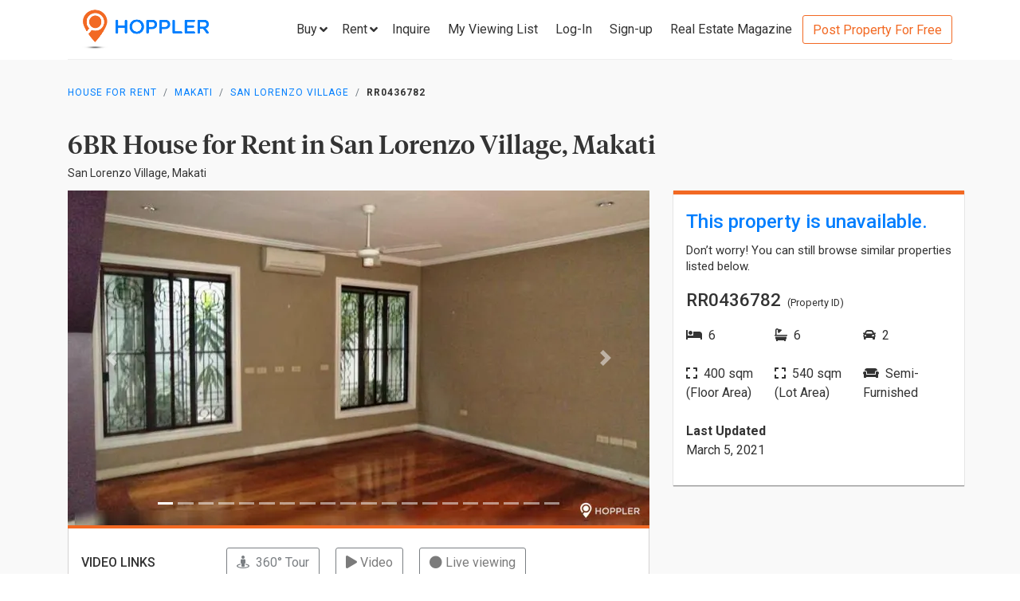

--- FILE ---
content_type: text/html; charset=utf-8
request_url: https://www.hoppler.com.ph/makati-san-lorenzo-village-rr0436782
body_size: 17242
content:
<!DOCTYPE html><html lang="en"><head><style>html {
  visibility: hidden;
  opacity:0;
}
</style><script>window.dataLayer = window.dataLayer || [];
window.__hiOriginalLocation = document.location.protocol + '//' +
                              document.location.hostname +
                              document.location.pathname +
                              document.location.search;
window.dataLayer.push({
  originalLocation: window.__hiOriginalLocation
});
</script><script>dataLayer.push({ listing_id: ["RR0436782"] });</script><script>(function(w,d,s,l,i){w[l]=w[l]||[];w[l].push({'gtm.start':
new Date().getTime(),event:'gtm.js'});var f=d.getElementsByTagName(s)[0],
j=d.createElement(s),dl=l!='dataLayer'?'&l='+l:'';j.async=true;j.src=
'https://www.googletagmanager.com/gtm.js?id='+i+dl;f.parentNode.insertBefore(j,f);
})(window,document,'script','dataLayer','GTM-P27HZF');</script><script async src="https://www.googletagmanager.com/gtag/js?id=AW-959146815"></script><script>window.dataLayer = window.dataLayer || []; function gtag(){dataLayer.push(arguments);} gtag('js', new Date()); gtag('config', 'AW-959146815');

</script><meta charset="utf-8"><link rel="canonical" href="https://www.hoppler.com.ph/makati-san-lorenzo-village-rr0436782"><title>House for Rent in San Lorenzo Village, Makati - RR0436782 | Hoppler</title><meta name="title" content="6BR House for Rent in San Lorenzo Village, Makati - RR0436782 | Hoppler"><meta name="og:title" content="6BR House for Rent in San Lorenzo Village, Makati - RR0436782 | Hoppler"><meta name="description" content="Mar 05, 2021 - Last Updated. View this 6BR House for Rent in San Lorenzo Village, Makati - RR0436782. For Long-term Lease, 400.0sqm Floor, 540.0sqm Lot. See Rental Price here!"><meta name="og:description" content="Mar 05, 2021 - Last Updated. View this 6BR House for Rent in San Lorenzo Village, Makati - RR0436782. For Long-term Lease, 400.0sqm Floor, 540.0sqm Lot. See Rental Price here!"><meta name="og:url" content="https://www.hoppler.com.ph/RR0436782"><meta name="og:image" content="https://dzjqf1alh39sw.cloudfront.net/hoppler/properties/residential/house-rent-RR0436782-792964.jpg"><meta name="og:site_name" content="Hoppler"><meta name="og:type" content="product"><meta name="Petal-Search-site-verification" content="6b660b48d6"><meta name="google-site-verification" content="pbMxfn2cUBftlD1rOUNlIhkWUFr0urgsvRJWDG7FzQ4"><meta name="viewport" content="width=device-width, initial-scale=1.0"><!-- PRECONNECTS--><link rel="preconnect" href="https://dzjqf1alh39sw.cloudfront.net" crossorigin><link rel="preconnect" href="https://hoppler-inc.imgix.net" crossorigin><link rel="preconnect" href="https://hoppler-blog.imgix.net" crossorigin><link rel="preconnect" href="https://www.googletagmanager.com"><link rel="preconnect" href="https://api.hoppler.com.ph" crossorigin><link rel="preconnect" href="https://fonts.gstatic.com" crossorigin><link rel="preload" as="style" href="https://fonts.googleapis.com/css2?family=Roboto:wght@400;500;700&amp;display=swap"><link rel="stylesheet" href="https://fonts.googleapis.com/css2?family=Roboto:wght@400;500;700&amp;display=swap" media="print" onload="this.media='all'"><noscript><link rel="stylesheet" href="https://fonts.googleapis.com/css2?family=Roboto:wght@400;500;700&amp;display=swap"></noscript><link rel="icon" type="image/x-icon" href="https://dzjqf1alh39sw.cloudfront.net/hoppler/pages/static/64x64.png"><link rel="icon" type="image/x-icon" href="https://dzjqf1alh39sw.cloudfront.net/hoppler/pages/static/96x96.png"><link rel="icon" type="image/x-icon" href="https://dzjqf1alh39sw.cloudfront.net/hoppler/pages/static/128x128.png"><link rel="preload" as="style" href="/xpoc/js/styles.bd80ae20.css"><link rel="stylesheet" href="/xpoc/js/styles.bd80ae20.css" media="print" onload="this.media='all'"><noscript> <link rel="stylesheet" href="/xpoc/js/styles.bd80ae20.css">
</noscript><script defer src="/xpoc/js/main.c674426a.js"></script></head><body><noscript><iframe src="https://www.googletagmanager.com/ns.html?id=GTM-P27HZF" height="0" width="0" style="display:none;visibility:hidden"></iframe></noscript><div id="top"></div><div class="hi-listing-page"><div class="hi-nav-padding"><nav class="navbar hi-navbar"><div class="container hi-navbar__container"><div class="hi-navbar__content"><a class="d-flex align-items-center" href="/"><img class="hi-navbar__logo d-none d-sm-block" alt="Hoppler logo" src="https://hoppler-inc.imgix.net/hoppler/pages/static/hoppler-logo-navbar-colored.png" height="76" width="194"><img class="hi-navbar__logo d-sm-none" alt="Hoppler logo" src="https://hoppler-inc.imgix.net/hoppler/pages/static/hoppler-logo-navbar-colored.png" height="42" width="111"></a><div class="d-flex align-items-center"><span class="btn btn-link hi-navbar__nav-button nav-dropdown d-none d-xl-flex" id="navDropSale"><a class="hi-navbar__nav-button__label"><span>Buy</span><i class="fa fa-angle-down"></i></a><div class="nav-dropdown__category-container"><div class="nav-dropdown__category"><span>Condominium</span><i class="fa fa-angle-right"></i><div class="nav-dropdown__city-container"><a class="nav-dropdown__city" href="/condominiums-for-sale/makati"><span>Makati</span></a><a class="nav-dropdown__city" href="/condominiums-for-sale/taguig"><span>Taguig</span></a><a class="nav-dropdown__city" href="/condominiums-for-sale/taguig/bgc-bonifacio-global-city"><span>Bonifacio Global City</span></a><a class="nav-dropdown__city" href="/condominiums-for-sale/mandaluyong"><span>Mandaluyong</span></a><a class="nav-dropdown__city" href="/condominiums-for-sale/muntinlupa"><span>Muntinlupa</span></a><a class="nav-dropdown__city" href="/condominiums-for-sale/pasig"><span>Pasig</span></a><a class="nav-dropdown__city" href="/condominiums-for-sale/paranaque"><span>Parañaque</span></a><a class="nav-dropdown__city" href="/condominiums-for-sale/las-pinas"><span>Las Piñas</span></a><a class="nav-dropdown__city" href="/condominiums-for-sale/quezon-city"><span>Quezon City</span></a></div></div><div class="nav-dropdown__category"><span>House &amp; Lot</span><i class="fa fa-angle-right"></i><div class="nav-dropdown__city-container"><a class="nav-dropdown__city" href="/house-and-lots-for-sale/makati"><span>Makati</span></a><a class="nav-dropdown__city" href="/house-and-lots-for-sale/taguig"><span>Taguig</span></a><a class="nav-dropdown__city" href="/house-and-lots-for-sale/taguig/bgc-bonifacio-global-city"><span>Bonifacio Global City</span></a><a class="nav-dropdown__city" href="/house-and-lots-for-sale/mandaluyong"><span>Mandaluyong</span></a><a class="nav-dropdown__city" href="/house-and-lots-for-sale/muntinlupa"><span>Muntinlupa</span></a><a class="nav-dropdown__city" href="/house-and-lots-for-sale/pasig"><span>Pasig</span></a><a class="nav-dropdown__city" href="/house-and-lots-for-sale/paranaque"><span>Parañaque</span></a><a class="nav-dropdown__city" href="/house-and-lots-for-sale/las-pinas"><span>Las Piñas</span></a><a class="nav-dropdown__city" href="/house-and-lots-for-sale/quezon-city"><span>Quezon City</span></a></div></div><div class="nav-dropdown__category"><span>Townhouse</span><i class="fa fa-angle-right"></i><div class="nav-dropdown__city-container"><a class="nav-dropdown__city" href="/townhouses-for-sale/makati"><span>Makati</span></a><a class="nav-dropdown__city" href="/townhouses-for-sale/taguig"><span>Taguig</span></a><a class="nav-dropdown__city" href="/townhouses-for-sale/taguig/bgc-bonifacio-global-city"><span>Bonifacio Global City</span></a><a class="nav-dropdown__city" href="/townhouses-for-sale/mandaluyong"><span>Mandaluyong</span></a><a class="nav-dropdown__city" href="/townhouses-for-sale/muntinlupa"><span>Muntinlupa</span></a><a class="nav-dropdown__city" href="/townhouses-for-sale/pasig"><span>Pasig</span></a><a class="nav-dropdown__city" href="/townhouses-for-sale/paranaque"><span>Parañaque</span></a><a class="nav-dropdown__city" href="/townhouses-for-sale/las-pinas"><span>Las Piñas</span></a><a class="nav-dropdown__city" href="/townhouses-for-sale/quezon-city"><span>Quezon City</span></a></div></div><div class="nav-dropdown__category"><span>Vacant Lot</span><i class="fa fa-angle-right"></i><div class="nav-dropdown__city-container"><a class="nav-dropdown__city" href="/lots-for-sale/makati"><span>Makati</span></a><a class="nav-dropdown__city" href="/lots-for-sale/taguig"><span>Taguig</span></a><a class="nav-dropdown__city" href="/lots-for-sale/taguig/bgc-bonifacio-global-city"><span>Bonifacio Global City</span></a><a class="nav-dropdown__city" href="/lots-for-sale/mandaluyong"><span>Mandaluyong</span></a><a class="nav-dropdown__city" href="/lots-for-sale/muntinlupa"><span>Muntinlupa</span></a><a class="nav-dropdown__city" href="/lots-for-sale/pasig"><span>Pasig</span></a><a class="nav-dropdown__city" href="/lots-for-sale/paranaque"><span>Parañaque</span></a><a class="nav-dropdown__city" href="/lots-for-sale/las-pinas"><span>Las Piñas</span></a><a class="nav-dropdown__city" href="/lots-for-sale/quezon-city"><span>Quezon City</span></a></div></div><div class="nav-dropdown__category"><span>Office Space</span><i class="fa fa-angle-right"></i><div class="nav-dropdown__city-container"><a class="nav-dropdown__city" href="/office-spaces-for-sale/makati"><span>Makati</span></a><a class="nav-dropdown__city" href="/office-spaces-for-sale/taguig"><span>Taguig</span></a><a class="nav-dropdown__city" href="/office-spaces-for-sale/taguig/bgc-bonifacio-global-city"><span>Bonifacio Global City</span></a><a class="nav-dropdown__city" href="/office-spaces-for-sale/mandaluyong"><span>Mandaluyong</span></a><a class="nav-dropdown__city" href="/office-spaces-for-sale/muntinlupa"><span>Muntinlupa</span></a><a class="nav-dropdown__city" href="/office-spaces-for-sale/pasig"><span>Pasig</span></a><a class="nav-dropdown__city" href="/office-spaces-for-sale/paranaque"><span>Parañaque</span></a><a class="nav-dropdown__city" href="/office-spaces-for-sale/las-pinas"><span>Las Piñas</span></a><a class="nav-dropdown__city" href="/office-spaces-for-sale/quezon-city"><span>Quezon City</span></a></div></div><div class="nav-dropdown__category"><span>Commercial Space</span><i class="fa fa-angle-right"></i><div class="nav-dropdown__city-container"><a class="nav-dropdown__city" href="/commercial-spaces-for-sale/makati"><span>Makati</span></a><a class="nav-dropdown__city" href="/commercial-spaces-for-sale/taguig"><span>Taguig</span></a><a class="nav-dropdown__city" href="/commercial-spaces-for-sale/taguig/bgc-bonifacio-global-city"><span>Bonifacio Global City</span></a><a class="nav-dropdown__city" href="/commercial-spaces-for-sale/mandaluyong"><span>Mandaluyong</span></a><a class="nav-dropdown__city" href="/commercial-spaces-for-sale/muntinlupa"><span>Muntinlupa</span></a><a class="nav-dropdown__city" href="/commercial-spaces-for-sale/pasig"><span>Pasig</span></a><a class="nav-dropdown__city" href="/commercial-spaces-for-sale/paranaque"><span>Parañaque</span></a><a class="nav-dropdown__city" href="/commercial-spaces-for-sale/las-pinas"><span>Las Piñas</span></a><a class="nav-dropdown__city" href="/commercial-spaces-for-sale/quezon-city"><span>Quezon City</span></a></div></div><div class="nav-dropdown__category"><span>Warehouse</span><i class="fa fa-angle-right"></i><div class="nav-dropdown__city-container"><a class="nav-dropdown__city" href="/warehouses-for-sale/makati"><span>Makati</span></a><a class="nav-dropdown__city" href="/warehouses-for-sale/taguig"><span>Taguig</span></a><a class="nav-dropdown__city" href="/warehouses-for-sale/taguig/bgc-bonifacio-global-city"><span>Bonifacio Global City</span></a><a class="nav-dropdown__city" href="/warehouses-for-sale/mandaluyong"><span>Mandaluyong</span></a><a class="nav-dropdown__city" href="/warehouses-for-sale/muntinlupa"><span>Muntinlupa</span></a><a class="nav-dropdown__city" href="/warehouses-for-sale/pasig"><span>Pasig</span></a><a class="nav-dropdown__city" href="/warehouses-for-sale/paranaque"><span>Parañaque</span></a><a class="nav-dropdown__city" href="/warehouses-for-sale/las-pinas"><span>Las Piñas</span></a><a class="nav-dropdown__city" href="/warehouses-for-sale/quezon-city"><span>Quezon City</span></a></div></div><div class="nav-dropdown__category"><span>Building</span><i class="fa fa-angle-right"></i><div class="nav-dropdown__city-container"><a class="nav-dropdown__city" href="/buildings-for-sale/makati"><span>Makati</span></a><a class="nav-dropdown__city" href="/buildings-for-sale/taguig"><span>Taguig</span></a><a class="nav-dropdown__city" href="/buildings-for-sale/taguig/bgc-bonifacio-global-city"><span>Bonifacio Global City</span></a><a class="nav-dropdown__city" href="/buildings-for-sale/mandaluyong"><span>Mandaluyong</span></a><a class="nav-dropdown__city" href="/buildings-for-sale/muntinlupa"><span>Muntinlupa</span></a><a class="nav-dropdown__city" href="/buildings-for-sale/pasig"><span>Pasig</span></a><a class="nav-dropdown__city" href="/buildings-for-sale/paranaque"><span>Parañaque</span></a><a class="nav-dropdown__city" href="/buildings-for-sale/las-pinas"><span>Las Piñas</span></a><a class="nav-dropdown__city" href="/buildings-for-sale/quezon-city"><span>Quezon City</span></a></div></div></div></span><span class="btn btn-link hi-navbar__nav-button nav-dropdown d-none d-xl-flex" id="navDropRent"><a class="hi-navbar__nav-button__label"><span>Rent</span><i class="fa fa-angle-down"></i></a><div class="nav-dropdown__category-container"><div class="nav-dropdown__category"><span>Condominium</span><i class="fa fa-angle-right"></i><div class="nav-dropdown__city-container"><a class="nav-dropdown__city" href="/condominiums-for-rent/makati"><span>Makati</span></a><a class="nav-dropdown__city" href="/condominiums-for-rent/taguig"><span>Taguig</span></a><a class="nav-dropdown__city" href="/condominiums-for-rent/taguig/bgc-bonifacio-global-city"><span>Bonifacio Global City</span></a><a class="nav-dropdown__city" href="/condominiums-for-rent/mandaluyong"><span>Mandaluyong</span></a><a class="nav-dropdown__city" href="/condominiums-for-rent/muntinlupa"><span>Muntinlupa</span></a><a class="nav-dropdown__city" href="/condominiums-for-rent/pasig"><span>Pasig</span></a><a class="nav-dropdown__city" href="/condominiums-for-rent/paranaque"><span>Parañaque</span></a><a class="nav-dropdown__city" href="/condominiums-for-rent/las-pinas"><span>Las Piñas</span></a><a class="nav-dropdown__city" href="/condominiums-for-rent/quezon-city"><span>Quezon City</span></a></div></div><div class="nav-dropdown__category"><span>House &amp; Lot</span><i class="fa fa-angle-right"></i><div class="nav-dropdown__city-container"><a class="nav-dropdown__city" href="/house-and-lots-for-rent/makati"><span>Makati</span></a><a class="nav-dropdown__city" href="/house-and-lots-for-rent/taguig"><span>Taguig</span></a><a class="nav-dropdown__city" href="/house-and-lots-for-rent/taguig/bgc-bonifacio-global-city"><span>Bonifacio Global City</span></a><a class="nav-dropdown__city" href="/house-and-lots-for-rent/mandaluyong"><span>Mandaluyong</span></a><a class="nav-dropdown__city" href="/house-and-lots-for-rent/muntinlupa"><span>Muntinlupa</span></a><a class="nav-dropdown__city" href="/house-and-lots-for-rent/pasig"><span>Pasig</span></a><a class="nav-dropdown__city" href="/house-and-lots-for-rent/paranaque"><span>Parañaque</span></a><a class="nav-dropdown__city" href="/house-and-lots-for-rent/las-pinas"><span>Las Piñas</span></a><a class="nav-dropdown__city" href="/house-and-lots-for-rent/quezon-city"><span>Quezon City</span></a></div></div><div class="nav-dropdown__category"><span>Townhouse</span><i class="fa fa-angle-right"></i><div class="nav-dropdown__city-container"><a class="nav-dropdown__city" href="/townhouses-for-rent/makati"><span>Makati</span></a><a class="nav-dropdown__city" href="/townhouses-for-rent/taguig"><span>Taguig</span></a><a class="nav-dropdown__city" href="/townhouses-for-rent/taguig/bgc-bonifacio-global-city"><span>Bonifacio Global City</span></a><a class="nav-dropdown__city" href="/townhouses-for-rent/mandaluyong"><span>Mandaluyong</span></a><a class="nav-dropdown__city" href="/townhouses-for-rent/muntinlupa"><span>Muntinlupa</span></a><a class="nav-dropdown__city" href="/townhouses-for-rent/pasig"><span>Pasig</span></a><a class="nav-dropdown__city" href="/townhouses-for-rent/paranaque"><span>Parañaque</span></a><a class="nav-dropdown__city" href="/townhouses-for-rent/las-pinas"><span>Las Piñas</span></a><a class="nav-dropdown__city" href="/townhouses-for-rent/quezon-city"><span>Quezon City</span></a></div></div><div class="nav-dropdown__category"><span>Vacant Lot</span><i class="fa fa-angle-right"></i><div class="nav-dropdown__city-container"><a class="nav-dropdown__city" href="/lots-for-rent/makati"><span>Makati</span></a><a class="nav-dropdown__city" href="/lots-for-rent/taguig"><span>Taguig</span></a><a class="nav-dropdown__city" href="/lots-for-rent/taguig/bgc-bonifacio-global-city"><span>Bonifacio Global City</span></a><a class="nav-dropdown__city" href="/lots-for-rent/mandaluyong"><span>Mandaluyong</span></a><a class="nav-dropdown__city" href="/lots-for-rent/muntinlupa"><span>Muntinlupa</span></a><a class="nav-dropdown__city" href="/lots-for-rent/pasig"><span>Pasig</span></a><a class="nav-dropdown__city" href="/lots-for-rent/paranaque"><span>Parañaque</span></a><a class="nav-dropdown__city" href="/lots-for-rent/las-pinas"><span>Las Piñas</span></a><a class="nav-dropdown__city" href="/lots-for-rent/quezon-city"><span>Quezon City</span></a></div></div><div class="nav-dropdown__category"><span>Office Space</span><i class="fa fa-angle-right"></i><div class="nav-dropdown__city-container"><a class="nav-dropdown__city" href="/office-spaces-for-rent/makati"><span>Makati</span></a><a class="nav-dropdown__city" href="/office-spaces-for-rent/taguig"><span>Taguig</span></a><a class="nav-dropdown__city" href="/office-spaces-for-rent/taguig/bgc-bonifacio-global-city"><span>Bonifacio Global City</span></a><a class="nav-dropdown__city" href="/office-spaces-for-rent/mandaluyong"><span>Mandaluyong</span></a><a class="nav-dropdown__city" href="/office-spaces-for-rent/muntinlupa"><span>Muntinlupa</span></a><a class="nav-dropdown__city" href="/office-spaces-for-rent/pasig"><span>Pasig</span></a><a class="nav-dropdown__city" href="/office-spaces-for-rent/paranaque"><span>Parañaque</span></a><a class="nav-dropdown__city" href="/office-spaces-for-rent/las-pinas"><span>Las Piñas</span></a><a class="nav-dropdown__city" href="/office-spaces-for-rent/quezon-city"><span>Quezon City</span></a></div></div><div class="nav-dropdown__category"><span>Commercial Space</span><i class="fa fa-angle-right"></i><div class="nav-dropdown__city-container"><a class="nav-dropdown__city" href="/commercial-spaces-for-rent/makati"><span>Makati</span></a><a class="nav-dropdown__city" href="/commercial-spaces-for-rent/taguig"><span>Taguig</span></a><a class="nav-dropdown__city" href="/commercial-spaces-for-rent/taguig/bgc-bonifacio-global-city"><span>Bonifacio Global City</span></a><a class="nav-dropdown__city" href="/commercial-spaces-for-rent/mandaluyong"><span>Mandaluyong</span></a><a class="nav-dropdown__city" href="/commercial-spaces-for-rent/muntinlupa"><span>Muntinlupa</span></a><a class="nav-dropdown__city" href="/commercial-spaces-for-rent/pasig"><span>Pasig</span></a><a class="nav-dropdown__city" href="/commercial-spaces-for-rent/paranaque"><span>Parañaque</span></a><a class="nav-dropdown__city" href="/commercial-spaces-for-rent/las-pinas"><span>Las Piñas</span></a><a class="nav-dropdown__city" href="/commercial-spaces-for-rent/quezon-city"><span>Quezon City</span></a></div></div><div class="nav-dropdown__category"><span>Warehouse</span><i class="fa fa-angle-right"></i><div class="nav-dropdown__city-container"><a class="nav-dropdown__city" href="/warehouses-for-rent/makati"><span>Makati</span></a><a class="nav-dropdown__city" href="/warehouses-for-rent/taguig"><span>Taguig</span></a><a class="nav-dropdown__city" href="/warehouses-for-rent/taguig/bgc-bonifacio-global-city"><span>Bonifacio Global City</span></a><a class="nav-dropdown__city" href="/warehouses-for-rent/mandaluyong"><span>Mandaluyong</span></a><a class="nav-dropdown__city" href="/warehouses-for-rent/muntinlupa"><span>Muntinlupa</span></a><a class="nav-dropdown__city" href="/warehouses-for-rent/pasig"><span>Pasig</span></a><a class="nav-dropdown__city" href="/warehouses-for-rent/paranaque"><span>Parañaque</span></a><a class="nav-dropdown__city" href="/warehouses-for-rent/las-pinas"><span>Las Piñas</span></a><a class="nav-dropdown__city" href="/warehouses-for-rent/quezon-city"><span>Quezon City</span></a></div></div><div class="nav-dropdown__category"><span>Building</span><i class="fa fa-angle-right"></i><div class="nav-dropdown__city-container"><a class="nav-dropdown__city" href="/buildings-for-rent/makati"><span>Makati</span></a><a class="nav-dropdown__city" href="/buildings-for-rent/taguig"><span>Taguig</span></a><a class="nav-dropdown__city" href="/buildings-for-rent/taguig/bgc-bonifacio-global-city"><span>Bonifacio Global City</span></a><a class="nav-dropdown__city" href="/buildings-for-rent/mandaluyong"><span>Mandaluyong</span></a><a class="nav-dropdown__city" href="/buildings-for-rent/muntinlupa"><span>Muntinlupa</span></a><a class="nav-dropdown__city" href="/buildings-for-rent/pasig"><span>Pasig</span></a><a class="nav-dropdown__city" href="/buildings-for-rent/paranaque"><span>Parañaque</span></a><a class="nav-dropdown__city" href="/buildings-for-rent/las-pinas"><span>Las Piñas</span></a><a class="nav-dropdown__city" href="/buildings-for-rent/quezon-city"><span>Quezon City</span></a></div></div></div></span><a class="hi-navbar__nav-button d-xl-none" href="#" data-toggle="collapse" data-target="#hi-nav-mobile-menu"><span>Menu&nbsp;<i class="fa fa-angle-down"></i></span></a><a class="hi-navbar__nav-button btn btn-link mr-1" href="/viewing-list"><span>Inquire</span></a><a class="hi-navbar__nav-button btn btn-link mr-1" href="/viewing-list"><span class="d-md-none d-flex align-items-center"><i class="fas fa-clipboard-list hi-fa-1p5x"></i><hi-vl-count-bubble></hi-vl-count-bubble></span><span class="d-none d-md-inline">My Viewing List<hi-vl-count-bubble></hi-vl-count-bubble></span></a><hi-login-nav-button class="d-none d-lg-flex"></hi-login-nav-button><a class="hi-navbar__nav-button btn btn-link mr-1 d-none d-lg-flex" href="/signup-type"><span>Sign-up</span></a><a class="hi-navbar__nav-button btn btn-link mr-1 d-none d-md-flex" href="/magazine/"><span>Real Estate Magazine</span></a><a class="hi-navbar__post-property d-none d-md-flex d-xl-none" href="/kumita-brokers/post-property">Post Property For Free</a><a class="hi-navbar__post-property btn btn-outline-secondary align-self-center d-none d-xl-block" href="/kumita-brokers/post-property">Post Property For Free</a></div></div></div><div class="collapse navbar-collapse hi-navbar__mobile-menu-collapse" id="hi-nav-mobile-menu"><div class="container mt-2 hi-navbar__mobile-menu-collapse__content"><ul class="list-unstyled"><li><button class="btn" data-toggle="collapse" data-target="#hi-nav-toggle-sale"><span>Buy</span>&nbsp;<i class="fa fa-angle-down"></i></button><div class="collapse navbar-collapse" id="hi-nav-toggle-sale"><ul class="list-unstyled pl-3"><li><button class="btn" data-toggle="collapse" data-target="#hi-nav-toggle-sale-condominium">Condominium&nbsp;<i class="fa fa-angle-down"></i></button><div class="collapse navbar-collapse" id="hi-nav-toggle-sale-condominium"><ul class="list-unstyled pl-3"><li><a class="btn" href="/condominiums-for-sale/makati">Makati</a></li><li><a class="btn" href="/condominiums-for-sale/taguig">Taguig</a></li><li><a class="btn" href="/condominiums-for-sale/taguig/bgc-bonifacio-global-city">Bonifacio Global City</a></li><li><a class="btn" href="/condominiums-for-sale/mandaluyong">Mandaluyong</a></li><li><a class="btn" href="/condominiums-for-sale/muntinlupa">Muntinlupa</a></li><li><a class="btn" href="/condominiums-for-sale/pasig">Pasig</a></li><li><a class="btn" href="/condominiums-for-sale/paranaque">Parañaque</a></li><li><a class="btn" href="/condominiums-for-sale/las-pinas">Las Piñas</a></li><li><a class="btn" href="/condominiums-for-sale/quezon-city">Quezon City</a></li></ul></div></li><li><button class="btn" data-toggle="collapse" data-target="#hi-nav-toggle-sale-house-and-lot">House &amp; Lot&nbsp;<i class="fa fa-angle-down"></i></button><div class="collapse navbar-collapse" id="hi-nav-toggle-sale-house-and-lot"><ul class="list-unstyled pl-3"><li><a class="btn" href="/house-and-lots-for-sale/makati">Makati</a></li><li><a class="btn" href="/house-and-lots-for-sale/taguig">Taguig</a></li><li><a class="btn" href="/house-and-lots-for-sale/taguig/bgc-bonifacio-global-city">Bonifacio Global City</a></li><li><a class="btn" href="/house-and-lots-for-sale/mandaluyong">Mandaluyong</a></li><li><a class="btn" href="/house-and-lots-for-sale/muntinlupa">Muntinlupa</a></li><li><a class="btn" href="/house-and-lots-for-sale/pasig">Pasig</a></li><li><a class="btn" href="/house-and-lots-for-sale/paranaque">Parañaque</a></li><li><a class="btn" href="/house-and-lots-for-sale/las-pinas">Las Piñas</a></li><li><a class="btn" href="/house-and-lots-for-sale/quezon-city">Quezon City</a></li></ul></div></li><li><button class="btn" data-toggle="collapse" data-target="#hi-nav-toggle-sale-townhouse">Townhouse&nbsp;<i class="fa fa-angle-down"></i></button><div class="collapse navbar-collapse" id="hi-nav-toggle-sale-townhouse"><ul class="list-unstyled pl-3"><li><a class="btn" href="/townhouses-for-sale/makati">Makati</a></li><li><a class="btn" href="/townhouses-for-sale/taguig">Taguig</a></li><li><a class="btn" href="/townhouses-for-sale/taguig/bgc-bonifacio-global-city">Bonifacio Global City</a></li><li><a class="btn" href="/townhouses-for-sale/mandaluyong">Mandaluyong</a></li><li><a class="btn" href="/townhouses-for-sale/muntinlupa">Muntinlupa</a></li><li><a class="btn" href="/townhouses-for-sale/pasig">Pasig</a></li><li><a class="btn" href="/townhouses-for-sale/paranaque">Parañaque</a></li><li><a class="btn" href="/townhouses-for-sale/las-pinas">Las Piñas</a></li><li><a class="btn" href="/townhouses-for-sale/quezon-city">Quezon City</a></li></ul></div></li><li><button class="btn" data-toggle="collapse" data-target="#hi-nav-toggle-sale-lot">Vacant Lot&nbsp;<i class="fa fa-angle-down"></i></button><div class="collapse navbar-collapse" id="hi-nav-toggle-sale-lot"><ul class="list-unstyled pl-3"><li><a class="btn" href="/lots-for-sale/makati">Makati</a></li><li><a class="btn" href="/lots-for-sale/taguig">Taguig</a></li><li><a class="btn" href="/lots-for-sale/taguig/bgc-bonifacio-global-city">Bonifacio Global City</a></li><li><a class="btn" href="/lots-for-sale/mandaluyong">Mandaluyong</a></li><li><a class="btn" href="/lots-for-sale/muntinlupa">Muntinlupa</a></li><li><a class="btn" href="/lots-for-sale/pasig">Pasig</a></li><li><a class="btn" href="/lots-for-sale/paranaque">Parañaque</a></li><li><a class="btn" href="/lots-for-sale/las-pinas">Las Piñas</a></li><li><a class="btn" href="/lots-for-sale/quezon-city">Quezon City</a></li></ul></div></li><li><button class="btn" data-toggle="collapse" data-target="#hi-nav-toggle-sale-office-space">Office Space&nbsp;<i class="fa fa-angle-down"></i></button><div class="collapse navbar-collapse" id="hi-nav-toggle-sale-office-space"><ul class="list-unstyled pl-3"><li><a class="btn" href="/office-spaces-for-sale/makati">Makati</a></li><li><a class="btn" href="/office-spaces-for-sale/taguig">Taguig</a></li><li><a class="btn" href="/office-spaces-for-sale/taguig/bgc-bonifacio-global-city">Bonifacio Global City</a></li><li><a class="btn" href="/office-spaces-for-sale/mandaluyong">Mandaluyong</a></li><li><a class="btn" href="/office-spaces-for-sale/muntinlupa">Muntinlupa</a></li><li><a class="btn" href="/office-spaces-for-sale/pasig">Pasig</a></li><li><a class="btn" href="/office-spaces-for-sale/paranaque">Parañaque</a></li><li><a class="btn" href="/office-spaces-for-sale/las-pinas">Las Piñas</a></li><li><a class="btn" href="/office-spaces-for-sale/quezon-city">Quezon City</a></li></ul></div></li><li><button class="btn" data-toggle="collapse" data-target="#hi-nav-toggle-sale-commercial-space">Commercial Space&nbsp;<i class="fa fa-angle-down"></i></button><div class="collapse navbar-collapse" id="hi-nav-toggle-sale-commercial-space"><ul class="list-unstyled pl-3"><li><a class="btn" href="/commercial-spaces-for-sale/makati">Makati</a></li><li><a class="btn" href="/commercial-spaces-for-sale/taguig">Taguig</a></li><li><a class="btn" href="/commercial-spaces-for-sale/taguig/bgc-bonifacio-global-city">Bonifacio Global City</a></li><li><a class="btn" href="/commercial-spaces-for-sale/mandaluyong">Mandaluyong</a></li><li><a class="btn" href="/commercial-spaces-for-sale/muntinlupa">Muntinlupa</a></li><li><a class="btn" href="/commercial-spaces-for-sale/pasig">Pasig</a></li><li><a class="btn" href="/commercial-spaces-for-sale/paranaque">Parañaque</a></li><li><a class="btn" href="/commercial-spaces-for-sale/las-pinas">Las Piñas</a></li><li><a class="btn" href="/commercial-spaces-for-sale/quezon-city">Quezon City</a></li></ul></div></li><li><button class="btn" data-toggle="collapse" data-target="#hi-nav-toggle-sale-warehouse">Warehouse&nbsp;<i class="fa fa-angle-down"></i></button><div class="collapse navbar-collapse" id="hi-nav-toggle-sale-warehouse"><ul class="list-unstyled pl-3"><li><a class="btn" href="/warehouses-for-sale/makati">Makati</a></li><li><a class="btn" href="/warehouses-for-sale/taguig">Taguig</a></li><li><a class="btn" href="/warehouses-for-sale/taguig/bgc-bonifacio-global-city">Bonifacio Global City</a></li><li><a class="btn" href="/warehouses-for-sale/mandaluyong">Mandaluyong</a></li><li><a class="btn" href="/warehouses-for-sale/muntinlupa">Muntinlupa</a></li><li><a class="btn" href="/warehouses-for-sale/pasig">Pasig</a></li><li><a class="btn" href="/warehouses-for-sale/paranaque">Parañaque</a></li><li><a class="btn" href="/warehouses-for-sale/las-pinas">Las Piñas</a></li><li><a class="btn" href="/warehouses-for-sale/quezon-city">Quezon City</a></li></ul></div></li><li><button class="btn" data-toggle="collapse" data-target="#hi-nav-toggle-sale-building">Building&nbsp;<i class="fa fa-angle-down"></i></button><div class="collapse navbar-collapse" id="hi-nav-toggle-sale-building"><ul class="list-unstyled pl-3"><li><a class="btn" href="/buildings-for-sale/makati">Makati</a></li><li><a class="btn" href="/buildings-for-sale/taguig">Taguig</a></li><li><a class="btn" href="/buildings-for-sale/taguig/bgc-bonifacio-global-city">Bonifacio Global City</a></li><li><a class="btn" href="/buildings-for-sale/mandaluyong">Mandaluyong</a></li><li><a class="btn" href="/buildings-for-sale/muntinlupa">Muntinlupa</a></li><li><a class="btn" href="/buildings-for-sale/pasig">Pasig</a></li><li><a class="btn" href="/buildings-for-sale/paranaque">Parañaque</a></li><li><a class="btn" href="/buildings-for-sale/las-pinas">Las Piñas</a></li><li><a class="btn" href="/buildings-for-sale/quezon-city">Quezon City</a></li></ul></div></li></ul></div></li><li><button class="btn" data-toggle="collapse" data-target="#hi-nav-toggle-rent"><span>Rent</span>&nbsp;<i class="fa fa-angle-down"></i></button><div class="collapse navbar-collapse" id="hi-nav-toggle-rent"><ul class="list-unstyled pl-3"><li><button class="btn" data-toggle="collapse" data-target="#hi-nav-toggle-rent-condominium">Condominium&nbsp;<i class="fa fa-angle-down"></i></button><div class="collapse navbar-collapse" id="hi-nav-toggle-rent-condominium"><ul class="list-unstyled pl-3"><li><a class="btn" href="/condominiums-for-rent/makati">Makati</a></li><li><a class="btn" href="/condominiums-for-rent/taguig">Taguig</a></li><li><a class="btn" href="/condominiums-for-rent/taguig/bgc-bonifacio-global-city">Bonifacio Global City</a></li><li><a class="btn" href="/condominiums-for-rent/mandaluyong">Mandaluyong</a></li><li><a class="btn" href="/condominiums-for-rent/muntinlupa">Muntinlupa</a></li><li><a class="btn" href="/condominiums-for-rent/pasig">Pasig</a></li><li><a class="btn" href="/condominiums-for-rent/paranaque">Parañaque</a></li><li><a class="btn" href="/condominiums-for-rent/las-pinas">Las Piñas</a></li><li><a class="btn" href="/condominiums-for-rent/quezon-city">Quezon City</a></li></ul></div></li><li><button class="btn" data-toggle="collapse" data-target="#hi-nav-toggle-rent-house-and-lot">House &amp; Lot&nbsp;<i class="fa fa-angle-down"></i></button><div class="collapse navbar-collapse" id="hi-nav-toggle-rent-house-and-lot"><ul class="list-unstyled pl-3"><li><a class="btn" href="/house-and-lots-for-rent/makati">Makati</a></li><li><a class="btn" href="/house-and-lots-for-rent/taguig">Taguig</a></li><li><a class="btn" href="/house-and-lots-for-rent/taguig/bgc-bonifacio-global-city">Bonifacio Global City</a></li><li><a class="btn" href="/house-and-lots-for-rent/mandaluyong">Mandaluyong</a></li><li><a class="btn" href="/house-and-lots-for-rent/muntinlupa">Muntinlupa</a></li><li><a class="btn" href="/house-and-lots-for-rent/pasig">Pasig</a></li><li><a class="btn" href="/house-and-lots-for-rent/paranaque">Parañaque</a></li><li><a class="btn" href="/house-and-lots-for-rent/las-pinas">Las Piñas</a></li><li><a class="btn" href="/house-and-lots-for-rent/quezon-city">Quezon City</a></li></ul></div></li><li><button class="btn" data-toggle="collapse" data-target="#hi-nav-toggle-rent-townhouse">Townhouse&nbsp;<i class="fa fa-angle-down"></i></button><div class="collapse navbar-collapse" id="hi-nav-toggle-rent-townhouse"><ul class="list-unstyled pl-3"><li><a class="btn" href="/townhouses-for-rent/makati">Makati</a></li><li><a class="btn" href="/townhouses-for-rent/taguig">Taguig</a></li><li><a class="btn" href="/townhouses-for-rent/taguig/bgc-bonifacio-global-city">Bonifacio Global City</a></li><li><a class="btn" href="/townhouses-for-rent/mandaluyong">Mandaluyong</a></li><li><a class="btn" href="/townhouses-for-rent/muntinlupa">Muntinlupa</a></li><li><a class="btn" href="/townhouses-for-rent/pasig">Pasig</a></li><li><a class="btn" href="/townhouses-for-rent/paranaque">Parañaque</a></li><li><a class="btn" href="/townhouses-for-rent/las-pinas">Las Piñas</a></li><li><a class="btn" href="/townhouses-for-rent/quezon-city">Quezon City</a></li></ul></div></li><li><button class="btn" data-toggle="collapse" data-target="#hi-nav-toggle-rent-lot">Vacant Lot&nbsp;<i class="fa fa-angle-down"></i></button><div class="collapse navbar-collapse" id="hi-nav-toggle-rent-lot"><ul class="list-unstyled pl-3"><li><a class="btn" href="/lots-for-rent/makati">Makati</a></li><li><a class="btn" href="/lots-for-rent/taguig">Taguig</a></li><li><a class="btn" href="/lots-for-rent/taguig/bgc-bonifacio-global-city">Bonifacio Global City</a></li><li><a class="btn" href="/lots-for-rent/mandaluyong">Mandaluyong</a></li><li><a class="btn" href="/lots-for-rent/muntinlupa">Muntinlupa</a></li><li><a class="btn" href="/lots-for-rent/pasig">Pasig</a></li><li><a class="btn" href="/lots-for-rent/paranaque">Parañaque</a></li><li><a class="btn" href="/lots-for-rent/las-pinas">Las Piñas</a></li><li><a class="btn" href="/lots-for-rent/quezon-city">Quezon City</a></li></ul></div></li><li><button class="btn" data-toggle="collapse" data-target="#hi-nav-toggle-rent-office-space">Office Space&nbsp;<i class="fa fa-angle-down"></i></button><div class="collapse navbar-collapse" id="hi-nav-toggle-rent-office-space"><ul class="list-unstyled pl-3"><li><a class="btn" href="/office-spaces-for-rent/makati">Makati</a></li><li><a class="btn" href="/office-spaces-for-rent/taguig">Taguig</a></li><li><a class="btn" href="/office-spaces-for-rent/taguig/bgc-bonifacio-global-city">Bonifacio Global City</a></li><li><a class="btn" href="/office-spaces-for-rent/mandaluyong">Mandaluyong</a></li><li><a class="btn" href="/office-spaces-for-rent/muntinlupa">Muntinlupa</a></li><li><a class="btn" href="/office-spaces-for-rent/pasig">Pasig</a></li><li><a class="btn" href="/office-spaces-for-rent/paranaque">Parañaque</a></li><li><a class="btn" href="/office-spaces-for-rent/las-pinas">Las Piñas</a></li><li><a class="btn" href="/office-spaces-for-rent/quezon-city">Quezon City</a></li></ul></div></li><li><button class="btn" data-toggle="collapse" data-target="#hi-nav-toggle-rent-commercial-space">Commercial Space&nbsp;<i class="fa fa-angle-down"></i></button><div class="collapse navbar-collapse" id="hi-nav-toggle-rent-commercial-space"><ul class="list-unstyled pl-3"><li><a class="btn" href="/commercial-spaces-for-rent/makati">Makati</a></li><li><a class="btn" href="/commercial-spaces-for-rent/taguig">Taguig</a></li><li><a class="btn" href="/commercial-spaces-for-rent/taguig/bgc-bonifacio-global-city">Bonifacio Global City</a></li><li><a class="btn" href="/commercial-spaces-for-rent/mandaluyong">Mandaluyong</a></li><li><a class="btn" href="/commercial-spaces-for-rent/muntinlupa">Muntinlupa</a></li><li><a class="btn" href="/commercial-spaces-for-rent/pasig">Pasig</a></li><li><a class="btn" href="/commercial-spaces-for-rent/paranaque">Parañaque</a></li><li><a class="btn" href="/commercial-spaces-for-rent/las-pinas">Las Piñas</a></li><li><a class="btn" href="/commercial-spaces-for-rent/quezon-city">Quezon City</a></li></ul></div></li><li><button class="btn" data-toggle="collapse" data-target="#hi-nav-toggle-rent-warehouse">Warehouse&nbsp;<i class="fa fa-angle-down"></i></button><div class="collapse navbar-collapse" id="hi-nav-toggle-rent-warehouse"><ul class="list-unstyled pl-3"><li><a class="btn" href="/warehouses-for-rent/makati">Makati</a></li><li><a class="btn" href="/warehouses-for-rent/taguig">Taguig</a></li><li><a class="btn" href="/warehouses-for-rent/taguig/bgc-bonifacio-global-city">Bonifacio Global City</a></li><li><a class="btn" href="/warehouses-for-rent/mandaluyong">Mandaluyong</a></li><li><a class="btn" href="/warehouses-for-rent/muntinlupa">Muntinlupa</a></li><li><a class="btn" href="/warehouses-for-rent/pasig">Pasig</a></li><li><a class="btn" href="/warehouses-for-rent/paranaque">Parañaque</a></li><li><a class="btn" href="/warehouses-for-rent/las-pinas">Las Piñas</a></li><li><a class="btn" href="/warehouses-for-rent/quezon-city">Quezon City</a></li></ul></div></li><li><button class="btn" data-toggle="collapse" data-target="#hi-nav-toggle-rent-building">Building&nbsp;<i class="fa fa-angle-down"></i></button><div class="collapse navbar-collapse" id="hi-nav-toggle-rent-building"><ul class="list-unstyled pl-3"><li><a class="btn" href="/buildings-for-rent/makati">Makati</a></li><li><a class="btn" href="/buildings-for-rent/taguig">Taguig</a></li><li><a class="btn" href="/buildings-for-rent/taguig/bgc-bonifacio-global-city">Bonifacio Global City</a></li><li><a class="btn" href="/buildings-for-rent/mandaluyong">Mandaluyong</a></li><li><a class="btn" href="/buildings-for-rent/muntinlupa">Muntinlupa</a></li><li><a class="btn" href="/buildings-for-rent/pasig">Pasig</a></li><li><a class="btn" href="/buildings-for-rent/paranaque">Parañaque</a></li><li><a class="btn" href="/buildings-for-rent/las-pinas">Las Piñas</a></li><li><a class="btn" href="/buildings-for-rent/quezon-city">Quezon City</a></li></ul></div></li></ul></div></li><li class="d-lg-none"><hi-login-mobile-menu-button></hi-login-mobile-menu-button></li><li class="d-lg-none"><a class="btn" href="/signup-type">Sign-up</a></li><li class="d-sm-none"><a class="btn" href="/contact-us">Contact us</a></li><li class="d-sm-none"><a class="btn" href="/magazine/">Real Estate Magazine</a></li><li class="d-sm-none"><a class="btn" href="/kumita-brokers/post-property">Post Property For Free</a></li></ul></div><div class="hi-navbar__mobile-menu-collapse__controls container"><button class="btn text-muted" data-toggle="collapse" data-target="#hi-nav-mobile-menu"><i class="fa fa-times"></i>&nbsp;Close</button></div></div></nav></div><div class="container"><nav aria-label="breadcrumb"><ol class="breadcrumb"><li class="breadcrumb-item"><a href="/house-and-lots-for-rent">House for Rent</a></li><li class="breadcrumb-item"><a href="/house-and-lots-for-rent/makati">Makati</a></li><li class="breadcrumb-item"><a href="/house-and-lots-for-rent/makati/san-lorenzo-village">San Lorenzo Village</a></li><li class="breadcrumb-item"><a href="/makati-san-lorenzo-village-rr0436782">RR0436782</a></li></ol></nav><div class="hi-listing-page__heading-row--desktop row"><div class="col-12 col-lg-9 h1 hi-listing-page__h1 hi-listing-page__h1--top-heading">6BR House for Rent in San Lorenzo Village, Makati </div><div class="col-12 hi-type-caption mt-1"><span>San Lorenzo Village, Makati</span></div></div><div class="row"><div class="col-lg-8"><div class="hi-listing-page__carousel hi-carousel--preload-initial-images carousel slide hi-lazy" id="hiListingCarousel"><ol class="carousel-indicators"><li class="active" data-target="#hiListingCarousel" data-slide-to="0"></li><li data-target="#hiListingCarousel" data-slide-to="1"></li><li data-target="#hiListingCarousel" data-slide-to="2"></li><li data-target="#hiListingCarousel" data-slide-to="3"></li><li data-target="#hiListingCarousel" data-slide-to="4"></li><li data-target="#hiListingCarousel" data-slide-to="5"></li><li data-target="#hiListingCarousel" data-slide-to="6"></li><li data-target="#hiListingCarousel" data-slide-to="7"></li><li data-target="#hiListingCarousel" data-slide-to="8"></li><li data-target="#hiListingCarousel" data-slide-to="9"></li><li data-target="#hiListingCarousel" data-slide-to="10"></li><li data-target="#hiListingCarousel" data-slide-to="11"></li><li data-target="#hiListingCarousel" data-slide-to="12"></li><li data-target="#hiListingCarousel" data-slide-to="13"></li><li data-target="#hiListingCarousel" data-slide-to="14"></li><li data-target="#hiListingCarousel" data-slide-to="15"></li><li data-target="#hiListingCarousel" data-slide-to="16"></li><li data-target="#hiListingCarousel" data-slide-to="17"></li><li data-target="#hiListingCarousel" data-slide-to="18"></li><li data-target="#hiListingCarousel" data-slide-to="19"></li></ol><div class="carousel-inner"><div class="carousel-item active"><img class="hi-listing-page__carousel-img" data-src="https://d2wy52y0hrt3v.cloudfront.net/feed/house-rent-RR0436782-792964_orig-feed.jpg?sg=propertypage" data-srcset="https://d2wy52y0hrt3v.cloudfront.net/feed/house-rent-RR0436782-792964_orig-feed.jpg?sg=propertycard 350w, https://d2wy52y0hrt3v.cloudfront.net/feed/house-rent-RR0436782-792964_orig-feed.jpg?sg=propertypage 730w" sizes="(max-width: 767.99px) 350px, 730px" alt="6BR House and Lot for Rent San Lorenzo Village,Makati 1" data-image-set="LISTING"></div><div class="carousel-item"><img class="hi-listing-page__carousel-img" data-slide-src="https://d2wy52y0hrt3v.cloudfront.net/feed/house-rent-RR0436782-887583_orig-feed.jpg?sg=propertypage" data-slide-srcset="https://d2wy52y0hrt3v.cloudfront.net/feed/house-rent-RR0436782-887583_orig-feed.jpg?sg=propertycard 350w, https://d2wy52y0hrt3v.cloudfront.net/feed/house-rent-RR0436782-887583_orig-feed.jpg?sg=propertypage 730w" sizes="(max-width: 767.99px) 350px, 730px" alt="6BR House and Lot for Rent San Lorenzo Village,Makati 2" data-image-set="LISTING"></div><div class="carousel-item"><img class="hi-listing-page__carousel-img" data-slide-src="https://d2wy52y0hrt3v.cloudfront.net/feed/house-rent-RR0436782-734144_orig-feed.jpg?sg=propertypage" data-slide-srcset="https://d2wy52y0hrt3v.cloudfront.net/feed/house-rent-RR0436782-734144_orig-feed.jpg?sg=propertycard 350w, https://d2wy52y0hrt3v.cloudfront.net/feed/house-rent-RR0436782-734144_orig-feed.jpg?sg=propertypage 730w" sizes="(max-width: 767.99px) 350px, 730px" alt="6BR House and Lot for Rent San Lorenzo Village,Makati 3" data-image-set="LISTING"></div><div class="carousel-item"><img class="hi-listing-page__carousel-img" data-slide-src="https://d2wy52y0hrt3v.cloudfront.net/feed/house-rent-RR0436782-734553_orig-feed.jpg?sg=propertypage" data-slide-srcset="https://d2wy52y0hrt3v.cloudfront.net/feed/house-rent-RR0436782-734553_orig-feed.jpg?sg=propertycard 350w, https://d2wy52y0hrt3v.cloudfront.net/feed/house-rent-RR0436782-734553_orig-feed.jpg?sg=propertypage 730w" sizes="(max-width: 767.99px) 350px, 730px" alt="6BR House and Lot for Rent San Lorenzo Village,Makati 4" data-image-set="LISTING"></div><div class="carousel-item"><img class="hi-listing-page__carousel-img" data-slide-src="https://d2wy52y0hrt3v.cloudfront.net/feed/house-rent-RR0436782-843736_orig-feed.jpg?sg=propertypage" data-slide-srcset="https://d2wy52y0hrt3v.cloudfront.net/feed/house-rent-RR0436782-843736_orig-feed.jpg?sg=propertycard 350w, https://d2wy52y0hrt3v.cloudfront.net/feed/house-rent-RR0436782-843736_orig-feed.jpg?sg=propertypage 730w" sizes="(max-width: 767.99px) 350px, 730px" alt="6BR House and Lot for Rent San Lorenzo Village,Makati 5" data-image-set="LISTING"></div><div class="carousel-item"><img class="hi-listing-page__carousel-img" data-slide-src="https://d2wy52y0hrt3v.cloudfront.net/feed/house-rent-RR0436782-647357_orig-feed.jpg?sg=propertypage" data-slide-srcset="https://d2wy52y0hrt3v.cloudfront.net/feed/house-rent-RR0436782-647357_orig-feed.jpg?sg=propertycard 350w, https://d2wy52y0hrt3v.cloudfront.net/feed/house-rent-RR0436782-647357_orig-feed.jpg?sg=propertypage 730w" sizes="(max-width: 767.99px) 350px, 730px" alt="6BR House and Lot for Rent San Lorenzo Village,Makati 6" data-image-set="LISTING"></div><div class="carousel-item"><img class="hi-listing-page__carousel-img" data-slide-src="https://d2wy52y0hrt3v.cloudfront.net/feed/house-rent-RR0436782-922957_orig-feed.jpg?sg=propertypage" data-slide-srcset="https://d2wy52y0hrt3v.cloudfront.net/feed/house-rent-RR0436782-922957_orig-feed.jpg?sg=propertycard 350w, https://d2wy52y0hrt3v.cloudfront.net/feed/house-rent-RR0436782-922957_orig-feed.jpg?sg=propertypage 730w" sizes="(max-width: 767.99px) 350px, 730px" alt="6BR House and Lot for Rent San Lorenzo Village,Makati 7" data-image-set="LISTING"></div><div class="carousel-item"><img class="hi-listing-page__carousel-img" data-slide-src="https://d2wy52y0hrt3v.cloudfront.net/feed/house-rent-RR0436782-467991_orig-feed.jpg?sg=propertypage" data-slide-srcset="https://d2wy52y0hrt3v.cloudfront.net/feed/house-rent-RR0436782-467991_orig-feed.jpg?sg=propertycard 350w, https://d2wy52y0hrt3v.cloudfront.net/feed/house-rent-RR0436782-467991_orig-feed.jpg?sg=propertypage 730w" sizes="(max-width: 767.99px) 350px, 730px" alt="6BR House and Lot for Rent San Lorenzo Village,Makati 8" data-image-set="LISTING"></div><div class="carousel-item"><img class="hi-listing-page__carousel-img" data-slide-src="https://d2wy52y0hrt3v.cloudfront.net/feed/house-rent-RR0436782-358936_orig-feed.jpg?sg=propertypage" data-slide-srcset="https://d2wy52y0hrt3v.cloudfront.net/feed/house-rent-RR0436782-358936_orig-feed.jpg?sg=propertycard 350w, https://d2wy52y0hrt3v.cloudfront.net/feed/house-rent-RR0436782-358936_orig-feed.jpg?sg=propertypage 730w" sizes="(max-width: 767.99px) 350px, 730px" alt="6BR House and Lot for Rent San Lorenzo Village,Makati 9" data-image-set="LISTING"></div><div class="carousel-item"><img class="hi-listing-page__carousel-img" data-slide-src="https://d2wy52y0hrt3v.cloudfront.net/feed/house-rent-RR0436782-699961_orig-feed.jpg?sg=propertypage" data-slide-srcset="https://d2wy52y0hrt3v.cloudfront.net/feed/house-rent-RR0436782-699961_orig-feed.jpg?sg=propertycard 350w, https://d2wy52y0hrt3v.cloudfront.net/feed/house-rent-RR0436782-699961_orig-feed.jpg?sg=propertypage 730w" sizes="(max-width: 767.99px) 350px, 730px" alt="6BR House and Lot for Rent San Lorenzo Village,Makati 10" data-image-set="LISTING"></div><div class="carousel-item"><img class="hi-listing-page__carousel-img" data-slide-src="https://d2wy52y0hrt3v.cloudfront.net/feed/house-rent-RR0436782-662491_orig-feed.jpg?sg=propertypage" data-slide-srcset="https://d2wy52y0hrt3v.cloudfront.net/feed/house-rent-RR0436782-662491_orig-feed.jpg?sg=propertycard 350w, https://d2wy52y0hrt3v.cloudfront.net/feed/house-rent-RR0436782-662491_orig-feed.jpg?sg=propertypage 730w" sizes="(max-width: 767.99px) 350px, 730px" alt="6BR House and Lot for Rent San Lorenzo Village,Makati 11" data-image-set="LISTING"></div><div class="carousel-item"><img class="hi-listing-page__carousel-img" data-slide-src="https://d2wy52y0hrt3v.cloudfront.net/feed/house-rent-RR0436782-567693_orig-feed.jpg?sg=propertypage" data-slide-srcset="https://d2wy52y0hrt3v.cloudfront.net/feed/house-rent-RR0436782-567693_orig-feed.jpg?sg=propertycard 350w, https://d2wy52y0hrt3v.cloudfront.net/feed/house-rent-RR0436782-567693_orig-feed.jpg?sg=propertypage 730w" sizes="(max-width: 767.99px) 350px, 730px" alt="6BR House and Lot for Rent San Lorenzo Village,Makati 12" data-image-set="LISTING"></div><div class="carousel-item"><img class="hi-listing-page__carousel-img" data-slide-src="https://d2wy52y0hrt3v.cloudfront.net/feed/house-rent-RR0436782-552555_orig-feed.jpg?sg=propertypage" data-slide-srcset="https://d2wy52y0hrt3v.cloudfront.net/feed/house-rent-RR0436782-552555_orig-feed.jpg?sg=propertycard 350w, https://d2wy52y0hrt3v.cloudfront.net/feed/house-rent-RR0436782-552555_orig-feed.jpg?sg=propertypage 730w" sizes="(max-width: 767.99px) 350px, 730px" alt="6BR House and Lot for Rent San Lorenzo Village,Makati 13" data-image-set="LISTING"></div><div class="carousel-item"><img class="hi-listing-page__carousel-img" data-slide-src="https://d2wy52y0hrt3v.cloudfront.net/feed/house-rent-RR0436782-374913_orig-feed.jpg?sg=propertypage" data-slide-srcset="https://d2wy52y0hrt3v.cloudfront.net/feed/house-rent-RR0436782-374913_orig-feed.jpg?sg=propertycard 350w, https://d2wy52y0hrt3v.cloudfront.net/feed/house-rent-RR0436782-374913_orig-feed.jpg?sg=propertypage 730w" sizes="(max-width: 767.99px) 350px, 730px" alt="6BR House and Lot for Rent San Lorenzo Village,Makati 14" data-image-set="LISTING"></div><div class="carousel-item"><img class="hi-listing-page__carousel-img" data-slide-src="https://d2wy52y0hrt3v.cloudfront.net/feed/house-rent-RR0436782-762847_orig-feed.jpg?sg=propertypage" data-slide-srcset="https://d2wy52y0hrt3v.cloudfront.net/feed/house-rent-RR0436782-762847_orig-feed.jpg?sg=propertycard 350w, https://d2wy52y0hrt3v.cloudfront.net/feed/house-rent-RR0436782-762847_orig-feed.jpg?sg=propertypage 730w" sizes="(max-width: 767.99px) 350px, 730px" alt="6BR House and Lot for Rent San Lorenzo Village,Makati 15" data-image-set="LISTING"></div><div class="carousel-item"><img class="hi-listing-page__carousel-img" data-slide-src="https://d2wy52y0hrt3v.cloudfront.net/feed/house-rent-RR0436782-878161_orig-feed.jpg?sg=propertypage" data-slide-srcset="https://d2wy52y0hrt3v.cloudfront.net/feed/house-rent-RR0436782-878161_orig-feed.jpg?sg=propertycard 350w, https://d2wy52y0hrt3v.cloudfront.net/feed/house-rent-RR0436782-878161_orig-feed.jpg?sg=propertypage 730w" sizes="(max-width: 767.99px) 350px, 730px" alt="6BR House and Lot for Rent San Lorenzo Village,Makati 16" data-image-set="LISTING"></div><div class="carousel-item"><img class="hi-listing-page__carousel-img" data-slide-src="https://d2wy52y0hrt3v.cloudfront.net/feed/house-rent-RR0436782-464189_orig-feed.jpg?sg=propertypage" data-slide-srcset="https://d2wy52y0hrt3v.cloudfront.net/feed/house-rent-RR0436782-464189_orig-feed.jpg?sg=propertycard 350w, https://d2wy52y0hrt3v.cloudfront.net/feed/house-rent-RR0436782-464189_orig-feed.jpg?sg=propertypage 730w" sizes="(max-width: 767.99px) 350px, 730px" alt="6BR House and Lot for Rent San Lorenzo Village,Makati 17" data-image-set="LISTING"></div><div class="carousel-item"><img class="hi-listing-page__carousel-img" data-slide-src="https://d2wy52y0hrt3v.cloudfront.net/feed/house-rent-RR0436782-246171_orig-feed.jpg?sg=propertypage" data-slide-srcset="https://d2wy52y0hrt3v.cloudfront.net/feed/house-rent-RR0436782-246171_orig-feed.jpg?sg=propertycard 350w, https://d2wy52y0hrt3v.cloudfront.net/feed/house-rent-RR0436782-246171_orig-feed.jpg?sg=propertypage 730w" sizes="(max-width: 767.99px) 350px, 730px" alt="6BR House and Lot for Rent San Lorenzo Village,Makati 18" data-image-set="LISTING"></div><div class="carousel-item"><img class="hi-listing-page__carousel-img" data-slide-src="https://d2wy52y0hrt3v.cloudfront.net/feed/house-rent-RR0436782-971579_orig-feed.jpg?sg=propertypage" data-slide-srcset="https://d2wy52y0hrt3v.cloudfront.net/feed/house-rent-RR0436782-971579_orig-feed.jpg?sg=propertycard 350w, https://d2wy52y0hrt3v.cloudfront.net/feed/house-rent-RR0436782-971579_orig-feed.jpg?sg=propertypage 730w" sizes="(max-width: 767.99px) 350px, 730px" alt="6BR House and Lot for Rent San Lorenzo Village,Makati 19" data-image-set="LISTING"></div><div class="carousel-item"><img class="hi-listing-page__carousel-img" data-slide-src="https://d2wy52y0hrt3v.cloudfront.net/feed/house-rent-RR0436782-916876_orig-feed.jpg?sg=propertypage" data-slide-srcset="https://d2wy52y0hrt3v.cloudfront.net/feed/house-rent-RR0436782-916876_orig-feed.jpg?sg=propertycard 350w, https://d2wy52y0hrt3v.cloudfront.net/feed/house-rent-RR0436782-916876_orig-feed.jpg?sg=propertypage 730w" sizes="(max-width: 767.99px) 350px, 730px" alt="6BR House and Lot for Rent San Lorenzo Village,Makati 20" data-image-set="LISTING"></div></div><a class="carousel-control-prev" href="#hiListingCarousel" role="button" data-slide="prev"><span class="carousel-control-prev-icon" aria-hidden="true"></span><span class="sr-only">Previous</span></a><a class="carousel-control-next" href="#hiListingCarousel" role="button" data-slide="next"><span class="carousel-control-next-icon" aria-hidden="true"></span><span class="sr-only">Next</span></a><div class="hi-listing-page__popup-loader"><i class="fa fa-cog fa-2x fa-spin"></i></div></div><div class="hi-listing-page__main-details d-flex flex-column"><div class="d-none d-md-flex row d-lg-none"><div class="col-2"><span class="hi-type-caps pt-0">Details</span></div><div class="col-9 offset-1"><div class="hi-listing-page__key-stats row no-gutters"><div class="col-4"><div class="hi-listing-page__key-stats__stat"> <i class="fas fa-bed mr-2"></i>6</div></div><div class="col-4"><div class="hi-listing-page__key-stats__stat"> <i class="fas fa-bath mr-2"></i>6</div></div><div class="col-4"><div class="hi-listing-page__key-stats__stat"> <i class="fas fa-car mr-2"></i>2</div></div></div><div class="hi-listing-page__key-stats row no-gutters"><div class="col-4"><div class="hi-listing-page__key-stats__stat"> <i class="fas fa-expand mr-2"></i>400 sqm<span class="hi-listing-page__key-stats__stat-small"> (Floor Area)</span></div></div><div class="col-4"><div class="hi-listing-page__key-stats__stat"> <i class="fas fa-expand mr-2"></i>540 sqm<span class="hi-listing-page__key-stats__stat-small"> (Lot Area)</span></div></div><div class="col-4"><div class="hi-listing-page__key-stats__stat"> <i class="fas fa-couch mr-2"></i>Semi-Furnished</div></div></div><hr class="m-0"><div class="hi-listing-page__status-block"><div class="row"><div class="col"><div class="hi-listing-page__status-item"><div class="hi-listing-page__status-item__label">Last Updated</div><div class="hi-listing-page__status-item__data">March 5, 2021</div></div></div></div></div></div></div><div class="d-none d-md-block"><div class="row"><div class="col-3 d-flex align-items-center hi-mb-std"><span class="hi-type-caps py-0">Video Links</span></div><div class="col-9 d-flex flex-wrap"><hi-virtual-tour-button></hi-virtual-tour-button><a class="btn hi-mx-std hi-mb-std disabled btn-outline-dark" disabled target="_blank" rel="noopener"><span class="label"><i class="fas fa-play">&nbsp;</i>Video</span></a><a class="btn hi-mb-std disabled btn-outline-dark" disabled target="_blank" rel="noopener"><i class="fas fa-circle">&nbsp;</i><span class="hi-video-btn-label">Live viewing</span></a></div></div></div><div class="d-none d-md-flex row"><div class="col-2"><span class="hi-type-caps pt-0">About the Property</span></div><div class="col-9 offset-1"><div class="hi-listing-page__description" id="hiDescriptionDesktop">This house and lot for rent with a lot area of 540 sqm is located in San Lorenzo Village, Makati. This semi-furnished property features 6 bedrooms, 6 bathrooms, and 2 parking spaces. It also offers convenient access to lifestyle options and alternatives for relaxation and enjoyment for individuals and families in a progressive neighborhood. Potential home buyers can expect to enjoy full access to the swimming pool.</div><button class="btn btn-link hi-listing-page__description-read-more" data-hi-class-toggle="opened" data-target="hiDescriptionDesktop">Read more about the property&nbsp;<i class="fa fa-angle-down"></i></button></div></div><div class="hi-listing-page__heading-row--mobile"><h1 class="hi-listing-page__h1">6BR House for Rent in San Lorenzo Village, Makati </h1><div class="h1 hi-type-caption">San Lorenzo Village, Makati</div><span class="hi-type-title hi-color-blue">This property is unavailable.</span><p class="hi-listing-page__offline-p mt-2">Don’t worry! You can still browse similar properties listed below.</p><div class="d-md-none hi-my-std"><div class="row no-gutters"><div class="col-12 d-flex flex-column hi-mb-std"><hi-virtual-tour-button class="d-flex flex-column"></hi-virtual-tour-button></div><div class="col d-flex flex-column"><a class="btn disabled btn-outline-dark" target="_blank" rel="noopener"><span class="label"><i class="fas fa-play">&nbsp;</i>Video</span></a></div><div class="col d-flex flex-column hi-ml-std"><a class="btn disabled btn-outline-dark" target="_blank" rel="noopener"><span class="label"><i class="fas fa-circle">&nbsp;</i>Live viewing</span></a></div></div></div><div class="hi-listing-page__property-key"><strong>RR0436782</strong>&nbsp;(Property ID)</div></div><div class="d-md-none"><div class="hi-listing-page__key-stats row no-gutters first"><div class="col-3 mr-1"><div class="hi-listing-page__key-stats__stat"> <i class="fas fa-bed mr-2"></i>6</div></div><div class="col-3"><div class="hi-listing-page__key-stats__stat"> <i class="fas fa-bath mr-2"></i>6</div></div><div class="col-3"><div class="hi-listing-page__key-stats__stat"> <i class="fas fa-car mr-2"></i>2</div></div></div><div class="hi-listing-page__key-stats row no-gutters"><div class="col-4"><div class="hi-listing-page__key-stats__stat"> <i class="fas fa-expand mr-2"></i>400 sqm<span class="hi-listing-page__key-stats__stat-small"> (Floor Area)</span></div></div><div class="col-4"><div class="hi-listing-page__key-stats__stat"> <i class="fas fa-expand mr-2"></i>540 sqm<span class="hi-listing-page__key-stats__stat-small"> (Lot Area)</span></div></div><div class="col-4"><div class="hi-listing-page__key-stats__stat"> <i class="fas fa-couch mr-2"></i>Semi-Furnished</div></div></div><hr class="m-0"><div class="hi-listing-page__status-block"><div class="row"><div class="col"><div class="hi-listing-page__status-item"><div class="hi-listing-page__status-item__label">Last Updated</div><div class="hi-listing-page__status-item__data">March 5, 2021</div></div></div></div></div><hr class="m-0"><div class="hi-listing-page__mobile-sdBlock"><p class="title"> <span>Your Hoppler Broker/Agent</span></p><div class="d-flex"><div class="hi-listing-page__mobile-sdBlock-photo"><img src="https://hoppler-inc.imgix.net/hoppler/users/Carubio-Lecel-17-1701822683089.jpg?format=auto&amp;h=200" alt="Lecel Carubio"></div><div class="hi-listing-page__mobile-sdBlock-details"><div class="text-left"><p class="sd-name">Lecel Carubio</p><p class="sd-prc text-muted">PRC0002883</p></div><div class="text-left"><p class="text">To inquire, click</p><i class="text">Add to viewing list</i></div></div></div></div><hi-property-page-contact-toggle></hi-property-page-contact-toggle><hr class="m-0"><span class="hi-type-caps">About the Property</span><div class="hi-listing-page__description" id="hiDescription">This house and lot for rent with a lot area of 540 sqm is located in San Lorenzo Village, Makati. This semi-furnished property features 6 bedrooms, 6 bathrooms, and 2 parking spaces. It also offers convenient access to lifestyle options and alternatives for relaxation and enjoyment for individuals and families in a progressive neighborhood. Potential home buyers can expect to enjoy full access to the swimming pool.</div><button class="btn btn-link hi-listing-page__description-read-more" data-hi-class-toggle="opened" data-target="hiDescription">Read more about the property&nbsp;<i class="fa fa-angle-down"></i></button><hr class="my-3"></div><div class="order-md-0 row mt-3"><div class="col-md-2"><span class="hi-type-caps pt-0">Amenities</span></div><div class="col-md-9 offset-md-1"><div class="row"><div class="col-6"><ul class="list-unstyled"><li class="mb-2">Aircon</li><li class="mb-2">Balcony/Terrace</li><li class="mb-2">Cable TV</li><li class="mb-2">Den</li></ul></div><div class="col-6"><ul class="list-unstyled"><li class="mb-2">Internet Access</li><li class="mb-2">Maid's Room</li><li class="mb-2">Parking Spaces</li><li class="mb-2">Swimming Pool</li></ul></div></div></div></div></div><hr class="my-3 d-none d-lg-block"></div><div class="col-lg-4 d-none d-lg-block pr-0"><div class="hi-listing-page__right_section"><div class="hi-listing-page__right-section-property-info p-3"><span class="hi-type-title hi-color-blue">This property is unavailable.</span><p class="hi-listing-page__offline-p mt-2">Don’t worry! You can still browse similar properties listed below.</p><div class="hi-listing-page__property-key mb-2 mt-3"><strong>RR0436782</strong>(Property ID)</div><div class="hi-listing-page__key-stats row no-gutters"><div class="col col-lg-4"><div class="hi-listing-page__key-stats__stat"> <i class="fas fa-bed mr-2"></i>6</div></div><div class="col col-lg-4"><div class="hi-listing-page__key-stats__stat"> <i class="fas fa-bath mr-2"></i>6</div></div><div class="col col-lg-4"><div class="hi-listing-page__key-stats__stat"> <i class="fas fa-car mr-2"></i>2</div></div></div><div class="hi-listing-page__key-stats row no-gutters"><div class="col-4"><div class="hi-listing-page__key-stats__stat"> <i class="fas fa-expand mr-2"></i>400 sqm<span class="hi-listing-page__key-stats__stat-small"> (Floor Area)</span></div></div><div class="col-4"><div class="hi-listing-page__key-stats__stat"> <i class="fas fa-expand mr-2"></i>540 sqm<span class="hi-listing-page__key-stats__stat-small"> (Lot Area)</span></div></div><div class="col-lg-4"><div class="hi-listing-page__key-stats__stat"> <i class="fas fa-couch mr-2"></i>Semi-Furnished</div></div></div><div class="hi-listing-page__status-block"><div class="row"><div class="col"><div class="hi-listing-page__status-item"><div class="hi-listing-page__status-item__label">Last Updated</div><div class="hi-listing-page__status-item__data">March 5, 2021</div></div></div></div></div></div></div></div></div><span class="hi-type-caps pt-md-0 d-none d-md-block">Similar Properties</span><div class="hi-listing-page__similar d-md-none"><span class="hi-type-caps pt-3 pl-3">Similar Properties</span><div class="hi-listing-page__similar__side-scroll"><div class="hi-listing-page__similar__side-scroll__content"><ul class="card hi-property-card" id="RR0545482" itemscope="" itemtype="https://schema.org/Offer"><div class="hi-property-card__img-container"><a class="d-block" href="/makati-san-lorenzo-village-rr0545482"><img class="hi-property-card__photo d-lg-none" itemprop="image" src="[data-uri]" data-src="https://d2wy52y0hrt3v.cloudfront.net/hoppler/properties/residential/House_and_Lot-rent-RR0545482-617353_orig.png?sg=propertycard" data-srcset="https://d2wy52y0hrt3v.cloudfront.net/hoppler/properties/residential/House_and_Lot-rent-RR0545482-617353_orig.png?sg=propertycard 1x" alt="3BR House and Lot for Rent-San Lorenzo Village,Makati"/><div class="carousel slide hi-lazy d-none d-lg-block" id="hiPropertyCardCarouselRR0545482-mobile"><ol class="carousel-indicators"><li class="active" data-target="hiPropertyCardCarouselRR0545482-mobile" data-slide-to="0"></li><li data-target="hiPropertyCardCarouselRR0545482-mobile" data-slide-to="1"></li><li data-target="hiPropertyCardCarouselRR0545482-mobile" data-slide-to="2"></li><li data-target="hiPropertyCardCarouselRR0545482-mobile" data-slide-to="3"></li><li data-target="hiPropertyCardCarouselRR0545482-mobile" data-slide-to="4"></li><li data-target="hiPropertyCardCarouselRR0545482-mobile" data-slide-to="5"></li><li data-target="hiPropertyCardCarouselRR0545482-mobile" data-slide-to="6"></li><li data-target="hiPropertyCardCarouselRR0545482-mobile" data-slide-to="7"></li><li data-target="hiPropertyCardCarouselRR0545482-mobile" data-slide-to="8"></li><li data-target="hiPropertyCardCarouselRR0545482-mobile" data-slide-to="9"></li><li data-target="hiPropertyCardCarouselRR0545482-mobile" data-slide-to="10"></li></ol><div class="carousel-inner"><div class="carousel-item active"><img class="hi-property-card__photo d-block w-100" itemprop="image" data-src="https://d2wy52y0hrt3v.cloudfront.net/hoppler/properties/residential/House_and_Lot-rent-RR0545482-617353_orig.png?sg=propertycard" data-srcset="https://d2wy52y0hrt3v.cloudfront.net/hoppler/properties/residential/House_and_Lot-rent-RR0545482-617353_orig.png?sg=propertycard 1x" alt="3BR House and Lot for Rent-San Lorenzo Village,Makati 1"/></div><div class="carousel-item"><img class="hi-property-card__photo d-block w-100" itemprop="image" data-slide-src="https://d2wy52y0hrt3v.cloudfront.net/hoppler/properties/residential/House_and_Lot-rent-RR0545482-872395_orig.png?sg=propertycard" data-slide-srcset="https://d2wy52y0hrt3v.cloudfront.net/hoppler/properties/residential/House_and_Lot-rent-RR0545482-872395_orig.png?sg=propertycard 1x" alt="3BR House and Lot for Rent-San Lorenzo Village,Makati 2"/></div><div class="carousel-item"><img class="hi-property-card__photo d-block w-100" itemprop="image" data-slide-src="https://d2wy52y0hrt3v.cloudfront.net/hoppler/properties/residential/House_and_Lot-rent-RR0545482-854341_orig.png?sg=propertycard" data-slide-srcset="https://d2wy52y0hrt3v.cloudfront.net/hoppler/properties/residential/House_and_Lot-rent-RR0545482-854341_orig.png?sg=propertycard 1x" alt="3BR House and Lot for Rent-San Lorenzo Village,Makati 3"/></div><div class="carousel-item"><img class="hi-property-card__photo d-block w-100" itemprop="image" data-slide-src="https://d2wy52y0hrt3v.cloudfront.net/hoppler/properties/residential/House_and_Lot-rent-RR0545482-145246_orig.png?sg=propertycard" data-slide-srcset="https://d2wy52y0hrt3v.cloudfront.net/hoppler/properties/residential/House_and_Lot-rent-RR0545482-145246_orig.png?sg=propertycard 1x" alt="3BR House and Lot for Rent-San Lorenzo Village,Makati 4"/></div><div class="carousel-item"><img class="hi-property-card__photo d-block w-100" itemprop="image" data-slide-src="https://d2wy52y0hrt3v.cloudfront.net/hoppler/properties/residential/House_and_Lot-rent-RR0545482-829992_orig.png?sg=propertycard" data-slide-srcset="https://d2wy52y0hrt3v.cloudfront.net/hoppler/properties/residential/House_and_Lot-rent-RR0545482-829992_orig.png?sg=propertycard 1x" alt="3BR House and Lot for Rent-San Lorenzo Village,Makati 5"/></div><div class="carousel-item"><img class="hi-property-card__photo d-block w-100" itemprop="image" data-slide-src="https://d2wy52y0hrt3v.cloudfront.net/hoppler/properties/residential/House_and_Lot-rent-RR0545482-163515_orig.png?sg=propertycard" data-slide-srcset="https://d2wy52y0hrt3v.cloudfront.net/hoppler/properties/residential/House_and_Lot-rent-RR0545482-163515_orig.png?sg=propertycard 1x" alt="3BR House and Lot for Rent-San Lorenzo Village,Makati 6"/></div><div class="carousel-item"><img class="hi-property-card__photo d-block w-100" itemprop="image" data-slide-src="https://d2wy52y0hrt3v.cloudfront.net/hoppler/properties/residential/House_and_Lot-rent-RR0545482-622941_orig.png?sg=propertycard" data-slide-srcset="https://d2wy52y0hrt3v.cloudfront.net/hoppler/properties/residential/House_and_Lot-rent-RR0545482-622941_orig.png?sg=propertycard 1x" alt="3BR House and Lot for Rent-San Lorenzo Village,Makati 7"/></div><div class="carousel-item"><img class="hi-property-card__photo d-block w-100" itemprop="image" data-slide-src="https://d2wy52y0hrt3v.cloudfront.net/hoppler/properties/residential/House_and_Lot-rent-RR0545482-926268_orig.png?sg=propertycard" data-slide-srcset="https://d2wy52y0hrt3v.cloudfront.net/hoppler/properties/residential/House_and_Lot-rent-RR0545482-926268_orig.png?sg=propertycard 1x" alt="3BR House and Lot for Rent-San Lorenzo Village,Makati 8"/></div><div class="carousel-item"><img class="hi-property-card__photo d-block w-100" itemprop="image" data-slide-src="https://d2wy52y0hrt3v.cloudfront.net/hoppler/properties/residential/House_and_Lot-rent-RR0545482-145927_orig.png?sg=propertycard" data-slide-srcset="https://d2wy52y0hrt3v.cloudfront.net/hoppler/properties/residential/House_and_Lot-rent-RR0545482-145927_orig.png?sg=propertycard 1x" alt="3BR House and Lot for Rent-San Lorenzo Village,Makati 9"/></div><div class="carousel-item"><img class="hi-property-card__photo d-block w-100" itemprop="image" data-slide-src="https://d2wy52y0hrt3v.cloudfront.net/hoppler/properties/residential/House_and_Lot-rent-RR0545482-619415_orig.png?sg=propertycard" data-slide-srcset="https://d2wy52y0hrt3v.cloudfront.net/hoppler/properties/residential/House_and_Lot-rent-RR0545482-619415_orig.png?sg=propertycard 1x" alt="3BR House and Lot for Rent-San Lorenzo Village,Makati 10"/></div><div class="carousel-item"><img class="hi-property-card__photo d-block w-100" itemprop="image" data-slide-src="https://d2wy52y0hrt3v.cloudfront.net/hoppler/properties/residential/House_and_Lot-rent-RR0545482-685821_orig.png?sg=propertycard" data-slide-srcset="https://d2wy52y0hrt3v.cloudfront.net/hoppler/properties/residential/House_and_Lot-rent-RR0545482-685821_orig.png?sg=propertycard 1x" alt="3BR House and Lot for Rent-San Lorenzo Village,Makati 11"/></div></div><a class="carousel-control-prev" href="#hiPropertyCardCarouselRR0545482-mobile" role="button" data-slide="prev"><span class="carousel-control-prev-icon" aria-hidden="true"></span><span class="sr-only">Previous</span></a><a class="carousel-control-next" href="#hiPropertyCardCarouselRR0545482-mobile" role="button" data-slide="next" onclick="console.log('aaaaa')"><span class="carousel-control-next-icon" aria-hidden="true"></span><span class="sr-only">Next</span></a></div></a></div><div class="hi-property-card__details"><li class="hi-property-card__type-loc">House and Lot &bull; Makati</li><li><a class="hi-type-title hi-property-card__title" href="/makati-san-lorenzo-village-rr0545482" itemprop="name">San Lorenzo Village</a></li><div class="hi-property-card__bottom-group"><span class="d-none" itemprop="priceCurrency">PHP</span><div class="hi-property-card__labels"><div class="hi-property-card__price" itemprop="price" data-price-list="180000">₱ 180,000<span class="hi-property-card__price-suffix">/month</span></div><div class="hi-property-card__labels__small-stats"><li class="hi-property-card__info">3 Bed<span>s</span></li><li class="hi-property-card__info">3 &nbsp;Baths</li><li class="hi-property-card__info">380 sqm</li></div></div><hi-card-vl-button class="hi-property-card__vl-button-container" propertyKey="RR0545482"></hi-card-vl-button></div></div></ul><ul class="card hi-property-card" id="RR0101982" itemscope="" itemtype="https://schema.org/Offer"><div class="hi-property-card__img-container"><a class="d-block" href="/makati-san-lorenzo-village-rr0101982"><img class="hi-property-card__photo d-lg-none" itemprop="image" src="[data-uri]" data-src="https://d2wy52y0hrt3v.cloudfront.net/hoppler/properties/residential/House_and_Lot-rent-RR0101982-431711_orig.png?sg=propertycard" data-srcset="https://d2wy52y0hrt3v.cloudfront.net/hoppler/properties/residential/House_and_Lot-rent-RR0101982-431711_orig.png?sg=propertycard 1x" alt="3BR House and Lot for Rent-San Lorenzo Village,Makati"/><div class="carousel slide hi-lazy d-none d-lg-block" id="hiPropertyCardCarouselRR0101982-mobile"><ol class="carousel-indicators"><li class="active" data-target="hiPropertyCardCarouselRR0101982-mobile" data-slide-to="0"></li><li data-target="hiPropertyCardCarouselRR0101982-mobile" data-slide-to="1"></li><li data-target="hiPropertyCardCarouselRR0101982-mobile" data-slide-to="2"></li><li data-target="hiPropertyCardCarouselRR0101982-mobile" data-slide-to="3"></li><li data-target="hiPropertyCardCarouselRR0101982-mobile" data-slide-to="4"></li><li data-target="hiPropertyCardCarouselRR0101982-mobile" data-slide-to="5"></li><li data-target="hiPropertyCardCarouselRR0101982-mobile" data-slide-to="6"></li><li data-target="hiPropertyCardCarouselRR0101982-mobile" data-slide-to="7"></li><li data-target="hiPropertyCardCarouselRR0101982-mobile" data-slide-to="8"></li><li data-target="hiPropertyCardCarouselRR0101982-mobile" data-slide-to="9"></li><li data-target="hiPropertyCardCarouselRR0101982-mobile" data-slide-to="10"></li><li data-target="hiPropertyCardCarouselRR0101982-mobile" data-slide-to="11"></li><li data-target="hiPropertyCardCarouselRR0101982-mobile" data-slide-to="12"></li><li data-target="hiPropertyCardCarouselRR0101982-mobile" data-slide-to="13"></li><li data-target="hiPropertyCardCarouselRR0101982-mobile" data-slide-to="14"></li><li data-target="hiPropertyCardCarouselRR0101982-mobile" data-slide-to="15"></li><li data-target="hiPropertyCardCarouselRR0101982-mobile" data-slide-to="16"></li><li data-target="hiPropertyCardCarouselRR0101982-mobile" data-slide-to="17"></li><li data-target="hiPropertyCardCarouselRR0101982-mobile" data-slide-to="18"></li><li data-target="hiPropertyCardCarouselRR0101982-mobile" data-slide-to="19"></li><li data-target="hiPropertyCardCarouselRR0101982-mobile" data-slide-to="20"></li><li data-target="hiPropertyCardCarouselRR0101982-mobile" data-slide-to="21"></li><li data-target="hiPropertyCardCarouselRR0101982-mobile" data-slide-to="22"></li><li data-target="hiPropertyCardCarouselRR0101982-mobile" data-slide-to="23"></li><li data-target="hiPropertyCardCarouselRR0101982-mobile" data-slide-to="24"></li><li data-target="hiPropertyCardCarouselRR0101982-mobile" data-slide-to="25"></li></ol><div class="carousel-inner"><div class="carousel-item active"><img class="hi-property-card__photo d-block w-100" itemprop="image" data-src="https://d2wy52y0hrt3v.cloudfront.net/hoppler/properties/residential/House_and_Lot-rent-RR0101982-431711_orig.png?sg=propertycard" data-srcset="https://d2wy52y0hrt3v.cloudfront.net/hoppler/properties/residential/House_and_Lot-rent-RR0101982-431711_orig.png?sg=propertycard 1x" alt="3BR House and Lot for Rent-San Lorenzo Village,Makati 1"/></div><div class="carousel-item"><img class="hi-property-card__photo d-block w-100" itemprop="image" data-slide-src="https://d2wy52y0hrt3v.cloudfront.net/hoppler/properties/residential/House_and_Lot-rent-RR0101982-563813_orig.png?sg=propertycard" data-slide-srcset="https://d2wy52y0hrt3v.cloudfront.net/hoppler/properties/residential/House_and_Lot-rent-RR0101982-563813_orig.png?sg=propertycard 1x" alt="3BR House and Lot for Rent-San Lorenzo Village,Makati 2"/></div><div class="carousel-item"><img class="hi-property-card__photo d-block w-100" itemprop="image" data-slide-src="https://d2wy52y0hrt3v.cloudfront.net/hoppler/properties/residential/House_and_Lot-rent-RR0101982-528653_orig.png?sg=propertycard" data-slide-srcset="https://d2wy52y0hrt3v.cloudfront.net/hoppler/properties/residential/House_and_Lot-rent-RR0101982-528653_orig.png?sg=propertycard 1x" alt="3BR House and Lot for Rent-San Lorenzo Village,Makati 3"/></div><div class="carousel-item"><img class="hi-property-card__photo d-block w-100" itemprop="image" data-slide-src="https://d2wy52y0hrt3v.cloudfront.net/hoppler/properties/residential/House_and_Lot-rent-RR0101982-538468_orig.png?sg=propertycard" data-slide-srcset="https://d2wy52y0hrt3v.cloudfront.net/hoppler/properties/residential/House_and_Lot-rent-RR0101982-538468_orig.png?sg=propertycard 1x" alt="3BR House and Lot for Rent-San Lorenzo Village,Makati 4"/></div><div class="carousel-item"><img class="hi-property-card__photo d-block w-100" itemprop="image" data-slide-src="https://d2wy52y0hrt3v.cloudfront.net/hoppler/properties/residential/House_and_Lot-rent-RR0101982-923676_orig.png?sg=propertycard" data-slide-srcset="https://d2wy52y0hrt3v.cloudfront.net/hoppler/properties/residential/House_and_Lot-rent-RR0101982-923676_orig.png?sg=propertycard 1x" alt="3BR House and Lot for Rent-San Lorenzo Village,Makati 5"/></div><div class="carousel-item"><img class="hi-property-card__photo d-block w-100" itemprop="image" data-slide-src="https://d2wy52y0hrt3v.cloudfront.net/hoppler/properties/residential/House_and_Lot-rent-RR0101982-513587_orig.png?sg=propertycard" data-slide-srcset="https://d2wy52y0hrt3v.cloudfront.net/hoppler/properties/residential/House_and_Lot-rent-RR0101982-513587_orig.png?sg=propertycard 1x" alt="3BR House and Lot for Rent-San Lorenzo Village,Makati 6"/></div><div class="carousel-item"><img class="hi-property-card__photo d-block w-100" itemprop="image" data-slide-src="https://d2wy52y0hrt3v.cloudfront.net/hoppler/properties/residential/House_and_Lot-rent-RR0101982-378589_orig.png?sg=propertycard" data-slide-srcset="https://d2wy52y0hrt3v.cloudfront.net/hoppler/properties/residential/House_and_Lot-rent-RR0101982-378589_orig.png?sg=propertycard 1x" alt="3BR House and Lot for Rent-San Lorenzo Village,Makati 7"/></div><div class="carousel-item"><img class="hi-property-card__photo d-block w-100" itemprop="image" data-slide-src="https://d2wy52y0hrt3v.cloudfront.net/hoppler/properties/residential/House_and_Lot-rent-RR0101982-157874_orig.png?sg=propertycard" data-slide-srcset="https://d2wy52y0hrt3v.cloudfront.net/hoppler/properties/residential/House_and_Lot-rent-RR0101982-157874_orig.png?sg=propertycard 1x" alt="3BR House and Lot for Rent-San Lorenzo Village,Makati 8"/></div><div class="carousel-item"><img class="hi-property-card__photo d-block w-100" itemprop="image" data-slide-src="https://d2wy52y0hrt3v.cloudfront.net/hoppler/properties/residential/House_and_Lot-rent-RR0101982-684454_orig.png?sg=propertycard" data-slide-srcset="https://d2wy52y0hrt3v.cloudfront.net/hoppler/properties/residential/House_and_Lot-rent-RR0101982-684454_orig.png?sg=propertycard 1x" alt="3BR House and Lot for Rent-San Lorenzo Village,Makati 9"/></div><div class="carousel-item"><img class="hi-property-card__photo d-block w-100" itemprop="image" data-slide-src="https://d2wy52y0hrt3v.cloudfront.net/hoppler/properties/residential/House_and_Lot-rent-RR0101982-999697_orig.png?sg=propertycard" data-slide-srcset="https://d2wy52y0hrt3v.cloudfront.net/hoppler/properties/residential/House_and_Lot-rent-RR0101982-999697_orig.png?sg=propertycard 1x" alt="3BR House and Lot for Rent-San Lorenzo Village,Makati 10"/></div><div class="carousel-item"><img class="hi-property-card__photo d-block w-100" itemprop="image" data-slide-src="https://d2wy52y0hrt3v.cloudfront.net/hoppler/properties/residential/House_and_Lot-rent-RR0101982-216576_orig.png?sg=propertycard" data-slide-srcset="https://d2wy52y0hrt3v.cloudfront.net/hoppler/properties/residential/House_and_Lot-rent-RR0101982-216576_orig.png?sg=propertycard 1x" alt="3BR House and Lot for Rent-San Lorenzo Village,Makati 11"/></div><div class="carousel-item"><img class="hi-property-card__photo d-block w-100" itemprop="image" data-slide-src="https://d2wy52y0hrt3v.cloudfront.net/hoppler/properties/residential/House_and_Lot-rent-RR0101982-137398_orig.png?sg=propertycard" data-slide-srcset="https://d2wy52y0hrt3v.cloudfront.net/hoppler/properties/residential/House_and_Lot-rent-RR0101982-137398_orig.png?sg=propertycard 1x" alt="3BR House and Lot for Rent-San Lorenzo Village,Makati 12"/></div><div class="carousel-item"><img class="hi-property-card__photo d-block w-100" itemprop="image" data-slide-src="https://d2wy52y0hrt3v.cloudfront.net/hoppler/properties/residential/House_and_Lot-rent-RR0101982-821653_orig.png?sg=propertycard" data-slide-srcset="https://d2wy52y0hrt3v.cloudfront.net/hoppler/properties/residential/House_and_Lot-rent-RR0101982-821653_orig.png?sg=propertycard 1x" alt="3BR House and Lot for Rent-San Lorenzo Village,Makati 13"/></div><div class="carousel-item"><img class="hi-property-card__photo d-block w-100" itemprop="image" data-slide-src="https://d2wy52y0hrt3v.cloudfront.net/hoppler/properties/residential/House_and_Lot-rent-RR0101982-259553_orig.png?sg=propertycard" data-slide-srcset="https://d2wy52y0hrt3v.cloudfront.net/hoppler/properties/residential/House_and_Lot-rent-RR0101982-259553_orig.png?sg=propertycard 1x" alt="3BR House and Lot for Rent-San Lorenzo Village,Makati 14"/></div><div class="carousel-item"><img class="hi-property-card__photo d-block w-100" itemprop="image" data-slide-src="https://d2wy52y0hrt3v.cloudfront.net/hoppler/properties/residential/House_and_Lot-rent-RR0101982-257733_orig.png?sg=propertycard" data-slide-srcset="https://d2wy52y0hrt3v.cloudfront.net/hoppler/properties/residential/House_and_Lot-rent-RR0101982-257733_orig.png?sg=propertycard 1x" alt="3BR House and Lot for Rent-San Lorenzo Village,Makati 15"/></div><div class="carousel-item"><img class="hi-property-card__photo d-block w-100" itemprop="image" data-slide-src="https://d2wy52y0hrt3v.cloudfront.net/hoppler/properties/residential/House_and_Lot-rent-RR0101982-415994_orig.png?sg=propertycard" data-slide-srcset="https://d2wy52y0hrt3v.cloudfront.net/hoppler/properties/residential/House_and_Lot-rent-RR0101982-415994_orig.png?sg=propertycard 1x" alt="3BR House and Lot for Rent-San Lorenzo Village,Makati 16"/></div><div class="carousel-item"><img class="hi-property-card__photo d-block w-100" itemprop="image" data-slide-src="https://d2wy52y0hrt3v.cloudfront.net/hoppler/properties/residential/House_and_Lot-rent-RR0101982-896743_orig.png?sg=propertycard" data-slide-srcset="https://d2wy52y0hrt3v.cloudfront.net/hoppler/properties/residential/House_and_Lot-rent-RR0101982-896743_orig.png?sg=propertycard 1x" alt="3BR House and Lot for Rent-San Lorenzo Village,Makati 17"/></div><div class="carousel-item"><img class="hi-property-card__photo d-block w-100" itemprop="image" data-slide-src="https://d2wy52y0hrt3v.cloudfront.net/hoppler/properties/residential/House_and_Lot-rent-RR0101982-499655_orig.png?sg=propertycard" data-slide-srcset="https://d2wy52y0hrt3v.cloudfront.net/hoppler/properties/residential/House_and_Lot-rent-RR0101982-499655_orig.png?sg=propertycard 1x" alt="3BR House and Lot for Rent-San Lorenzo Village,Makati 18"/></div><div class="carousel-item"><img class="hi-property-card__photo d-block w-100" itemprop="image" data-slide-src="https://d2wy52y0hrt3v.cloudfront.net/hoppler/properties/residential/House_and_Lot-rent-RR0101982-592146_orig.png?sg=propertycard" data-slide-srcset="https://d2wy52y0hrt3v.cloudfront.net/hoppler/properties/residential/House_and_Lot-rent-RR0101982-592146_orig.png?sg=propertycard 1x" alt="3BR House and Lot for Rent-San Lorenzo Village,Makati 19"/></div><div class="carousel-item"><img class="hi-property-card__photo d-block w-100" itemprop="image" data-slide-src="https://d2wy52y0hrt3v.cloudfront.net/hoppler/properties/residential/House_and_Lot-rent-RR0101982-576851_orig.png?sg=propertycard" data-slide-srcset="https://d2wy52y0hrt3v.cloudfront.net/hoppler/properties/residential/House_and_Lot-rent-RR0101982-576851_orig.png?sg=propertycard 1x" alt="3BR House and Lot for Rent-San Lorenzo Village,Makati 20"/></div><div class="carousel-item"><img class="hi-property-card__photo d-block w-100" itemprop="image" data-slide-src="https://d2wy52y0hrt3v.cloudfront.net/hoppler/properties/residential/House_and_Lot-rent-RR0101982-757787_orig.png?sg=propertycard" data-slide-srcset="https://d2wy52y0hrt3v.cloudfront.net/hoppler/properties/residential/House_and_Lot-rent-RR0101982-757787_orig.png?sg=propertycard 1x" alt="3BR House and Lot for Rent-San Lorenzo Village,Makati 21"/></div><div class="carousel-item"><img class="hi-property-card__photo d-block w-100" itemprop="image" data-slide-src="https://d2wy52y0hrt3v.cloudfront.net/hoppler/properties/residential/House_and_Lot-rent-RR0101982-934276_orig.png?sg=propertycard" data-slide-srcset="https://d2wy52y0hrt3v.cloudfront.net/hoppler/properties/residential/House_and_Lot-rent-RR0101982-934276_orig.png?sg=propertycard 1x" alt="3BR House and Lot for Rent-San Lorenzo Village,Makati 22"/></div><div class="carousel-item"><img class="hi-property-card__photo d-block w-100" itemprop="image" data-slide-src="https://d2wy52y0hrt3v.cloudfront.net/hoppler/properties/residential/House_and_Lot-rent-RR0101982-178374_orig.png?sg=propertycard" data-slide-srcset="https://d2wy52y0hrt3v.cloudfront.net/hoppler/properties/residential/House_and_Lot-rent-RR0101982-178374_orig.png?sg=propertycard 1x" alt="3BR House and Lot for Rent-San Lorenzo Village,Makati 23"/></div><div class="carousel-item"><img class="hi-property-card__photo d-block w-100" itemprop="image" data-slide-src="https://d2wy52y0hrt3v.cloudfront.net/hoppler/properties/residential/House_and_Lot-rent-RR0101982-733285_orig.png?sg=propertycard" data-slide-srcset="https://d2wy52y0hrt3v.cloudfront.net/hoppler/properties/residential/House_and_Lot-rent-RR0101982-733285_orig.png?sg=propertycard 1x" alt="3BR House and Lot for Rent-San Lorenzo Village,Makati 24"/></div><div class="carousel-item"><img class="hi-property-card__photo d-block w-100" itemprop="image" data-slide-src="https://d2wy52y0hrt3v.cloudfront.net/hoppler/properties/residential/House_and_Lot-rent-RR0101982-554173_orig.png?sg=propertycard" data-slide-srcset="https://d2wy52y0hrt3v.cloudfront.net/hoppler/properties/residential/House_and_Lot-rent-RR0101982-554173_orig.png?sg=propertycard 1x" alt="3BR House and Lot for Rent-San Lorenzo Village,Makati 25"/></div><div class="carousel-item"><img class="hi-property-card__photo d-block w-100" itemprop="image" data-slide-src="https://d2wy52y0hrt3v.cloudfront.net/hoppler/properties/residential/House_and_Lot-rent-RR0101982-523817_orig.png?sg=propertycard" data-slide-srcset="https://d2wy52y0hrt3v.cloudfront.net/hoppler/properties/residential/House_and_Lot-rent-RR0101982-523817_orig.png?sg=propertycard 1x" alt="3BR House and Lot for Rent-San Lorenzo Village,Makati 26"/></div></div><a class="carousel-control-prev" href="#hiPropertyCardCarouselRR0101982-mobile" role="button" data-slide="prev"><span class="carousel-control-prev-icon" aria-hidden="true"></span><span class="sr-only">Previous</span></a><a class="carousel-control-next" href="#hiPropertyCardCarouselRR0101982-mobile" role="button" data-slide="next" onclick="console.log('aaaaa')"><span class="carousel-control-next-icon" aria-hidden="true"></span><span class="sr-only">Next</span></a></div></a></div><div class="hi-property-card__details"><li class="hi-property-card__type-loc">House and Lot &bull; Makati</li><li><a class="hi-type-title hi-property-card__title" href="/makati-san-lorenzo-village-rr0101982" itemprop="name">San Lorenzo Village</a></li><div class="hi-property-card__bottom-group"><span class="d-none" itemprop="priceCurrency">PHP</span><div class="hi-property-card__labels"><div class="hi-property-card__price" itemprop="price" data-price-list="180000">₱ 180,000<span class="hi-property-card__price-suffix">/month</span></div><div class="hi-property-card__labels__small-stats"><li class="hi-property-card__info">3 Bed<span>s</span></li><li class="hi-property-card__info">3 &nbsp;Baths</li><li class="hi-property-card__info">320 sqm</li></div></div><hi-card-vl-button class="hi-property-card__vl-button-container" propertyKey="RR0101982"></hi-card-vl-button></div></div></ul><ul class="card hi-property-card" id="RR0102482" itemscope="" itemtype="https://schema.org/Offer"><div class="hi-property-card__img-container"><a class="d-block" href="/makati-san-lorenzo-village-rr0102482"><img class="hi-property-card__photo d-lg-none" itemprop="image" src="[data-uri]" data-src="https://d2wy52y0hrt3v.cloudfront.net/feed/house-rent-RR0102482-673565_orig-feed.jpg?sg=propertycard" data-srcset="https://d2wy52y0hrt3v.cloudfront.net/feed/house-rent-RR0102482-673565_orig-feed.jpg?sg=propertycard 1x" alt="3BR House and Lot for Rent-San Lorenzo Village,Makati"/><div class="carousel slide hi-lazy d-none d-lg-block" id="hiPropertyCardCarouselRR0102482-mobile"><ol class="carousel-indicators"><li class="active" data-target="hiPropertyCardCarouselRR0102482-mobile" data-slide-to="0"></li><li data-target="hiPropertyCardCarouselRR0102482-mobile" data-slide-to="1"></li><li data-target="hiPropertyCardCarouselRR0102482-mobile" data-slide-to="2"></li><li data-target="hiPropertyCardCarouselRR0102482-mobile" data-slide-to="3"></li><li data-target="hiPropertyCardCarouselRR0102482-mobile" data-slide-to="4"></li><li data-target="hiPropertyCardCarouselRR0102482-mobile" data-slide-to="5"></li><li data-target="hiPropertyCardCarouselRR0102482-mobile" data-slide-to="6"></li><li data-target="hiPropertyCardCarouselRR0102482-mobile" data-slide-to="7"></li><li data-target="hiPropertyCardCarouselRR0102482-mobile" data-slide-to="8"></li><li data-target="hiPropertyCardCarouselRR0102482-mobile" data-slide-to="9"></li><li data-target="hiPropertyCardCarouselRR0102482-mobile" data-slide-to="10"></li><li data-target="hiPropertyCardCarouselRR0102482-mobile" data-slide-to="11"></li><li data-target="hiPropertyCardCarouselRR0102482-mobile" data-slide-to="12"></li><li data-target="hiPropertyCardCarouselRR0102482-mobile" data-slide-to="13"></li><li data-target="hiPropertyCardCarouselRR0102482-mobile" data-slide-to="14"></li><li data-target="hiPropertyCardCarouselRR0102482-mobile" data-slide-to="15"></li></ol><div class="carousel-inner"><div class="carousel-item active"><img class="hi-property-card__photo d-block w-100" itemprop="image" data-src="https://d2wy52y0hrt3v.cloudfront.net/feed/house-rent-RR0102482-673565_orig-feed.jpg?sg=propertycard" data-srcset="https://d2wy52y0hrt3v.cloudfront.net/feed/house-rent-RR0102482-673565_orig-feed.jpg?sg=propertycard 1x" alt="3BR House and Lot for Rent-San Lorenzo Village,Makati 1"/></div><div class="carousel-item"><img class="hi-property-card__photo d-block w-100" itemprop="image" data-slide-src="https://d2wy52y0hrt3v.cloudfront.net/feed/house-rent-RR0102482-617233_orig-feed.jpg?sg=propertycard" data-slide-srcset="https://d2wy52y0hrt3v.cloudfront.net/feed/house-rent-RR0102482-617233_orig-feed.jpg?sg=propertycard 1x" alt="3BR House and Lot for Rent-San Lorenzo Village,Makati 2"/></div><div class="carousel-item"><img class="hi-property-card__photo d-block w-100" itemprop="image" data-slide-src="https://d2wy52y0hrt3v.cloudfront.net/feed/house-rent-RR0102482-316368_orig-feed.jpg?sg=propertycard" data-slide-srcset="https://d2wy52y0hrt3v.cloudfront.net/feed/house-rent-RR0102482-316368_orig-feed.jpg?sg=propertycard 1x" alt="3BR House and Lot for Rent-San Lorenzo Village,Makati 3"/></div><div class="carousel-item"><img class="hi-property-card__photo d-block w-100" itemprop="image" data-slide-src="https://d2wy52y0hrt3v.cloudfront.net/feed/house-rent-RR0102482-195371_orig-feed.jpg?sg=propertycard" data-slide-srcset="https://d2wy52y0hrt3v.cloudfront.net/feed/house-rent-RR0102482-195371_orig-feed.jpg?sg=propertycard 1x" alt="3BR House and Lot for Rent-San Lorenzo Village,Makati 4"/></div><div class="carousel-item"><img class="hi-property-card__photo d-block w-100" itemprop="image" data-slide-src="https://d2wy52y0hrt3v.cloudfront.net/feed/house-rent-RR0102482-259321_orig-feed.jpg?sg=propertycard" data-slide-srcset="https://d2wy52y0hrt3v.cloudfront.net/feed/house-rent-RR0102482-259321_orig-feed.jpg?sg=propertycard 1x" alt="3BR House and Lot for Rent-San Lorenzo Village,Makati 5"/></div><div class="carousel-item"><img class="hi-property-card__photo d-block w-100" itemprop="image" data-slide-src="https://d2wy52y0hrt3v.cloudfront.net/feed/house-rent-RR0102482-697277_orig-feed.jpg?sg=propertycard" data-slide-srcset="https://d2wy52y0hrt3v.cloudfront.net/feed/house-rent-RR0102482-697277_orig-feed.jpg?sg=propertycard 1x" alt="3BR House and Lot for Rent-San Lorenzo Village,Makati 6"/></div><div class="carousel-item"><img class="hi-property-card__photo d-block w-100" itemprop="image" data-slide-src="https://d2wy52y0hrt3v.cloudfront.net/feed/house-rent-RR0102482-228295_orig-feed.jpg?sg=propertycard" data-slide-srcset="https://d2wy52y0hrt3v.cloudfront.net/feed/house-rent-RR0102482-228295_orig-feed.jpg?sg=propertycard 1x" alt="3BR House and Lot for Rent-San Lorenzo Village,Makati 7"/></div><div class="carousel-item"><img class="hi-property-card__photo d-block w-100" itemprop="image" data-slide-src="https://d2wy52y0hrt3v.cloudfront.net/feed/house-rent-RR0102482-763258_orig-feed.jpg?sg=propertycard" data-slide-srcset="https://d2wy52y0hrt3v.cloudfront.net/feed/house-rent-RR0102482-763258_orig-feed.jpg?sg=propertycard 1x" alt="3BR House and Lot for Rent-San Lorenzo Village,Makati 8"/></div><div class="carousel-item"><img class="hi-property-card__photo d-block w-100" itemprop="image" data-slide-src="https://d2wy52y0hrt3v.cloudfront.net/feed/house-rent-RR0102482-468586_orig-feed.jpg?sg=propertycard" data-slide-srcset="https://d2wy52y0hrt3v.cloudfront.net/feed/house-rent-RR0102482-468586_orig-feed.jpg?sg=propertycard 1x" alt="3BR House and Lot for Rent-San Lorenzo Village,Makati 9"/></div><div class="carousel-item"><img class="hi-property-card__photo d-block w-100" itemprop="image" data-slide-src="https://d2wy52y0hrt3v.cloudfront.net/feed/house-rent-RR0102482-885723_orig-feed.jpg?sg=propertycard" data-slide-srcset="https://d2wy52y0hrt3v.cloudfront.net/feed/house-rent-RR0102482-885723_orig-feed.jpg?sg=propertycard 1x" alt="3BR House and Lot for Rent-San Lorenzo Village,Makati 10"/></div><div class="carousel-item"><img class="hi-property-card__photo d-block w-100" itemprop="image" data-slide-src="https://d2wy52y0hrt3v.cloudfront.net/feed/house-rent-RR0102482-481316_orig-feed.jpg?sg=propertycard" data-slide-srcset="https://d2wy52y0hrt3v.cloudfront.net/feed/house-rent-RR0102482-481316_orig-feed.jpg?sg=propertycard 1x" alt="3BR House and Lot for Rent-San Lorenzo Village,Makati 11"/></div><div class="carousel-item"><img class="hi-property-card__photo d-block w-100" itemprop="image" data-slide-src="https://d2wy52y0hrt3v.cloudfront.net/feed/house-rent-RR0102482-157649_orig-feed.jpg?sg=propertycard" data-slide-srcset="https://d2wy52y0hrt3v.cloudfront.net/feed/house-rent-RR0102482-157649_orig-feed.jpg?sg=propertycard 1x" alt="3BR House and Lot for Rent-San Lorenzo Village,Makati 12"/></div><div class="carousel-item"><img class="hi-property-card__photo d-block w-100" itemprop="image" data-slide-src="https://d2wy52y0hrt3v.cloudfront.net/feed/house-rent-RR0102482-645271_orig-feed.jpg?sg=propertycard" data-slide-srcset="https://d2wy52y0hrt3v.cloudfront.net/feed/house-rent-RR0102482-645271_orig-feed.jpg?sg=propertycard 1x" alt="3BR House and Lot for Rent-San Lorenzo Village,Makati 13"/></div><div class="carousel-item"><img class="hi-property-card__photo d-block w-100" itemprop="image" data-slide-src="https://d2wy52y0hrt3v.cloudfront.net/feed/house-rent-RR0102482-975556_orig-feed.jpg?sg=propertycard" data-slide-srcset="https://d2wy52y0hrt3v.cloudfront.net/feed/house-rent-RR0102482-975556_orig-feed.jpg?sg=propertycard 1x" alt="3BR House and Lot for Rent-San Lorenzo Village,Makati 14"/></div><div class="carousel-item"><img class="hi-property-card__photo d-block w-100" itemprop="image" data-slide-src="https://d2wy52y0hrt3v.cloudfront.net/feed/house-rent-RR0102482-135492_orig-feed.jpg?sg=propertycard" data-slide-srcset="https://d2wy52y0hrt3v.cloudfront.net/feed/house-rent-RR0102482-135492_orig-feed.jpg?sg=propertycard 1x" alt="3BR House and Lot for Rent-San Lorenzo Village,Makati 15"/></div><div class="carousel-item"><img class="hi-property-card__photo d-block w-100" itemprop="image" data-slide-src="https://d2wy52y0hrt3v.cloudfront.net/feed/house-rent-RR0102482-255331_orig-feed.jpg?sg=propertycard" data-slide-srcset="https://d2wy52y0hrt3v.cloudfront.net/feed/house-rent-RR0102482-255331_orig-feed.jpg?sg=propertycard 1x" alt="3BR House and Lot for Rent-San Lorenzo Village,Makati 16"/></div></div><a class="carousel-control-prev" href="#hiPropertyCardCarouselRR0102482-mobile" role="button" data-slide="prev"><span class="carousel-control-prev-icon" aria-hidden="true"></span><span class="sr-only">Previous</span></a><a class="carousel-control-next" href="#hiPropertyCardCarouselRR0102482-mobile" role="button" data-slide="next" onclick="console.log('aaaaa')"><span class="carousel-control-next-icon" aria-hidden="true"></span><span class="sr-only">Next</span></a></div></a></div><div class="hi-property-card__details"><li class="hi-property-card__type-loc">House and Lot &bull; Makati</li><li><a class="hi-type-title hi-property-card__title" href="/makati-san-lorenzo-village-rr0102482" itemprop="name">San Lorenzo Village</a></li><div class="hi-property-card__bottom-group"><span class="d-none" itemprop="priceCurrency">PHP</span><div class="hi-property-card__labels"><div class="hi-property-card__price" itemprop="price" data-price-list="220000">₱ 220,000<span class="hi-property-card__price-suffix">/month</span></div><div class="hi-property-card__labels__small-stats"><li class="hi-property-card__info">3 Bed<span>s</span></li><li class="hi-property-card__info">3 &nbsp;Baths</li><li class="hi-property-card__info">350 sqm</li></div></div><hi-card-vl-button class="hi-property-card__vl-button-container" propertyKey="RR0102482"></hi-card-vl-button></div></div></ul><ul class="card hi-property-card" id="RR2845182" itemscope="" itemtype="https://schema.org/Offer"><div class="hi-property-card__img-container"><a class="d-block" href="/makati-san-lorenzo-village-rr2845182"><img class="hi-property-card__photo d-lg-none" itemprop="image" src="[data-uri]" data-src="https://d2wy52y0hrt3v.cloudfront.net/hoppler/properties/residential/House_and_Lot-rent-RR2845182-243718_orig.png?sg=propertycard" data-srcset="https://d2wy52y0hrt3v.cloudfront.net/hoppler/properties/residential/House_and_Lot-rent-RR2845182-243718_orig.png?sg=propertycard 1x" alt="3BR House and Lot for Rent-San Lorenzo Village,Makati"/><div class="carousel slide hi-lazy d-none d-lg-block" id="hiPropertyCardCarouselRR2845182-mobile"><ol class="carousel-indicators"><li class="active" data-target="hiPropertyCardCarouselRR2845182-mobile" data-slide-to="0"></li><li data-target="hiPropertyCardCarouselRR2845182-mobile" data-slide-to="1"></li><li data-target="hiPropertyCardCarouselRR2845182-mobile" data-slide-to="2"></li><li data-target="hiPropertyCardCarouselRR2845182-mobile" data-slide-to="3"></li><li data-target="hiPropertyCardCarouselRR2845182-mobile" data-slide-to="4"></li><li data-target="hiPropertyCardCarouselRR2845182-mobile" data-slide-to="5"></li><li data-target="hiPropertyCardCarouselRR2845182-mobile" data-slide-to="6"></li><li data-target="hiPropertyCardCarouselRR2845182-mobile" data-slide-to="7"></li><li data-target="hiPropertyCardCarouselRR2845182-mobile" data-slide-to="8"></li><li data-target="hiPropertyCardCarouselRR2845182-mobile" data-slide-to="9"></li><li data-target="hiPropertyCardCarouselRR2845182-mobile" data-slide-to="10"></li><li data-target="hiPropertyCardCarouselRR2845182-mobile" data-slide-to="11"></li><li data-target="hiPropertyCardCarouselRR2845182-mobile" data-slide-to="12"></li><li data-target="hiPropertyCardCarouselRR2845182-mobile" data-slide-to="13"></li><li data-target="hiPropertyCardCarouselRR2845182-mobile" data-slide-to="14"></li><li data-target="hiPropertyCardCarouselRR2845182-mobile" data-slide-to="15"></li><li data-target="hiPropertyCardCarouselRR2845182-mobile" data-slide-to="16"></li><li data-target="hiPropertyCardCarouselRR2845182-mobile" data-slide-to="17"></li><li data-target="hiPropertyCardCarouselRR2845182-mobile" data-slide-to="18"></li><li data-target="hiPropertyCardCarouselRR2845182-mobile" data-slide-to="19"></li><li data-target="hiPropertyCardCarouselRR2845182-mobile" data-slide-to="20"></li><li data-target="hiPropertyCardCarouselRR2845182-mobile" data-slide-to="21"></li><li data-target="hiPropertyCardCarouselRR2845182-mobile" data-slide-to="22"></li><li data-target="hiPropertyCardCarouselRR2845182-mobile" data-slide-to="23"></li><li data-target="hiPropertyCardCarouselRR2845182-mobile" data-slide-to="24"></li><li data-target="hiPropertyCardCarouselRR2845182-mobile" data-slide-to="25"></li><li data-target="hiPropertyCardCarouselRR2845182-mobile" data-slide-to="26"></li><li data-target="hiPropertyCardCarouselRR2845182-mobile" data-slide-to="27"></li><li data-target="hiPropertyCardCarouselRR2845182-mobile" data-slide-to="28"></li><li data-target="hiPropertyCardCarouselRR2845182-mobile" data-slide-to="29"></li><li data-target="hiPropertyCardCarouselRR2845182-mobile" data-slide-to="30"></li><li data-target="hiPropertyCardCarouselRR2845182-mobile" data-slide-to="31"></li><li data-target="hiPropertyCardCarouselRR2845182-mobile" data-slide-to="32"></li><li data-target="hiPropertyCardCarouselRR2845182-mobile" data-slide-to="33"></li><li data-target="hiPropertyCardCarouselRR2845182-mobile" data-slide-to="34"></li><li data-target="hiPropertyCardCarouselRR2845182-mobile" data-slide-to="35"></li><li data-target="hiPropertyCardCarouselRR2845182-mobile" data-slide-to="36"></li><li data-target="hiPropertyCardCarouselRR2845182-mobile" data-slide-to="37"></li><li data-target="hiPropertyCardCarouselRR2845182-mobile" data-slide-to="38"></li></ol><div class="carousel-inner"><div class="carousel-item active"><img class="hi-property-card__photo d-block w-100" itemprop="image" data-src="https://d2wy52y0hrt3v.cloudfront.net/hoppler/properties/residential/House_and_Lot-rent-RR2845182-243718_orig.png?sg=propertycard" data-srcset="https://d2wy52y0hrt3v.cloudfront.net/hoppler/properties/residential/House_and_Lot-rent-RR2845182-243718_orig.png?sg=propertycard 1x" alt="3BR House and Lot for Rent-San Lorenzo Village,Makati 1"/></div><div class="carousel-item"><img class="hi-property-card__photo d-block w-100" itemprop="image" data-slide-src="https://d2wy52y0hrt3v.cloudfront.net/hoppler/properties/residential/House_and_Lot-rent-RR2845182-313365_orig.png?sg=propertycard" data-slide-srcset="https://d2wy52y0hrt3v.cloudfront.net/hoppler/properties/residential/House_and_Lot-rent-RR2845182-313365_orig.png?sg=propertycard 1x" alt="3BR House and Lot for Rent-San Lorenzo Village,Makati 2"/></div><div class="carousel-item"><img class="hi-property-card__photo d-block w-100" itemprop="image" data-slide-src="https://d2wy52y0hrt3v.cloudfront.net/hoppler/properties/residential/House_and_Lot-rent-RR2845182-486335_orig.png?sg=propertycard" data-slide-srcset="https://d2wy52y0hrt3v.cloudfront.net/hoppler/properties/residential/House_and_Lot-rent-RR2845182-486335_orig.png?sg=propertycard 1x" alt="3BR House and Lot for Rent-San Lorenzo Village,Makati 3"/></div><div class="carousel-item"><img class="hi-property-card__photo d-block w-100" itemprop="image" data-slide-src="https://d2wy52y0hrt3v.cloudfront.net/hoppler/properties/residential/House_and_Lot-rent-RR2845182-425637_orig.png?sg=propertycard" data-slide-srcset="https://d2wy52y0hrt3v.cloudfront.net/hoppler/properties/residential/House_and_Lot-rent-RR2845182-425637_orig.png?sg=propertycard 1x" alt="3BR House and Lot for Rent-San Lorenzo Village,Makati 4"/></div><div class="carousel-item"><img class="hi-property-card__photo d-block w-100" itemprop="image" data-slide-src="https://d2wy52y0hrt3v.cloudfront.net/hoppler/properties/residential/House_and_Lot-rent-RR2845182-857652_orig.png?sg=propertycard" data-slide-srcset="https://d2wy52y0hrt3v.cloudfront.net/hoppler/properties/residential/House_and_Lot-rent-RR2845182-857652_orig.png?sg=propertycard 1x" alt="3BR House and Lot for Rent-San Lorenzo Village,Makati 5"/></div><div class="carousel-item"><img class="hi-property-card__photo d-block w-100" itemprop="image" data-slide-src="https://d2wy52y0hrt3v.cloudfront.net/hoppler/properties/residential/House_and_Lot-rent-RR2845182-756214_orig.png?sg=propertycard" data-slide-srcset="https://d2wy52y0hrt3v.cloudfront.net/hoppler/properties/residential/House_and_Lot-rent-RR2845182-756214_orig.png?sg=propertycard 1x" alt="3BR House and Lot for Rent-San Lorenzo Village,Makati 6"/></div><div class="carousel-item"><img class="hi-property-card__photo d-block w-100" itemprop="image" data-slide-src="https://d2wy52y0hrt3v.cloudfront.net/hoppler/properties/residential/House_and_Lot-rent-RR2845182-863612_orig.png?sg=propertycard" data-slide-srcset="https://d2wy52y0hrt3v.cloudfront.net/hoppler/properties/residential/House_and_Lot-rent-RR2845182-863612_orig.png?sg=propertycard 1x" alt="3BR House and Lot for Rent-San Lorenzo Village,Makati 7"/></div><div class="carousel-item"><img class="hi-property-card__photo d-block w-100" itemprop="image" data-slide-src="https://d2wy52y0hrt3v.cloudfront.net/hoppler/properties/residential/House_and_Lot-rent-RR2845182-598644_orig.png?sg=propertycard" data-slide-srcset="https://d2wy52y0hrt3v.cloudfront.net/hoppler/properties/residential/House_and_Lot-rent-RR2845182-598644_orig.png?sg=propertycard 1x" alt="3BR House and Lot for Rent-San Lorenzo Village,Makati 8"/></div><div class="carousel-item"><img class="hi-property-card__photo d-block w-100" itemprop="image" data-slide-src="https://d2wy52y0hrt3v.cloudfront.net/hoppler/properties/residential/House_and_Lot-rent-RR2845182-173374_orig.png?sg=propertycard" data-slide-srcset="https://d2wy52y0hrt3v.cloudfront.net/hoppler/properties/residential/House_and_Lot-rent-RR2845182-173374_orig.png?sg=propertycard 1x" alt="3BR House and Lot for Rent-San Lorenzo Village,Makati 9"/></div><div class="carousel-item"><img class="hi-property-card__photo d-block w-100" itemprop="image" data-slide-src="https://d2wy52y0hrt3v.cloudfront.net/hoppler/properties/residential/House_and_Lot-rent-RR2845182-194215_orig.png?sg=propertycard" data-slide-srcset="https://d2wy52y0hrt3v.cloudfront.net/hoppler/properties/residential/House_and_Lot-rent-RR2845182-194215_orig.png?sg=propertycard 1x" alt="3BR House and Lot for Rent-San Lorenzo Village,Makati 10"/></div><div class="carousel-item"><img class="hi-property-card__photo d-block w-100" itemprop="image" data-slide-src="https://d2wy52y0hrt3v.cloudfront.net/hoppler/properties/residential/House_and_Lot-rent-RR2845182-686993_orig.png?sg=propertycard" data-slide-srcset="https://d2wy52y0hrt3v.cloudfront.net/hoppler/properties/residential/House_and_Lot-rent-RR2845182-686993_orig.png?sg=propertycard 1x" alt="3BR House and Lot for Rent-San Lorenzo Village,Makati 11"/></div><div class="carousel-item"><img class="hi-property-card__photo d-block w-100" itemprop="image" data-slide-src="https://d2wy52y0hrt3v.cloudfront.net/hoppler/properties/residential/House_and_Lot-rent-RR2845182-955443_orig.png?sg=propertycard" data-slide-srcset="https://d2wy52y0hrt3v.cloudfront.net/hoppler/properties/residential/House_and_Lot-rent-RR2845182-955443_orig.png?sg=propertycard 1x" alt="3BR House and Lot for Rent-San Lorenzo Village,Makati 12"/></div><div class="carousel-item"><img class="hi-property-card__photo d-block w-100" itemprop="image" data-slide-src="https://d2wy52y0hrt3v.cloudfront.net/hoppler/properties/residential/House_and_Lot-rent-RR2845182-746923_orig.png?sg=propertycard" data-slide-srcset="https://d2wy52y0hrt3v.cloudfront.net/hoppler/properties/residential/House_and_Lot-rent-RR2845182-746923_orig.png?sg=propertycard 1x" alt="3BR House and Lot for Rent-San Lorenzo Village,Makati 13"/></div><div class="carousel-item"><img class="hi-property-card__photo d-block w-100" itemprop="image" data-slide-src="https://d2wy52y0hrt3v.cloudfront.net/hoppler/properties/residential/House_and_Lot-rent-RR2845182-356451_orig.png?sg=propertycard" data-slide-srcset="https://d2wy52y0hrt3v.cloudfront.net/hoppler/properties/residential/House_and_Lot-rent-RR2845182-356451_orig.png?sg=propertycard 1x" alt="3BR House and Lot for Rent-San Lorenzo Village,Makati 14"/></div><div class="carousel-item"><img class="hi-property-card__photo d-block w-100" itemprop="image" data-slide-src="https://d2wy52y0hrt3v.cloudfront.net/hoppler/properties/residential/House_and_Lot-rent-RR2845182-237751_orig.png?sg=propertycard" data-slide-srcset="https://d2wy52y0hrt3v.cloudfront.net/hoppler/properties/residential/House_and_Lot-rent-RR2845182-237751_orig.png?sg=propertycard 1x" alt="3BR House and Lot for Rent-San Lorenzo Village,Makati 15"/></div><div class="carousel-item"><img class="hi-property-card__photo d-block w-100" itemprop="image" data-slide-src="https://d2wy52y0hrt3v.cloudfront.net/hoppler/properties/residential/House_and_Lot-rent-RR2845182-245791_orig.png?sg=propertycard" data-slide-srcset="https://d2wy52y0hrt3v.cloudfront.net/hoppler/properties/residential/House_and_Lot-rent-RR2845182-245791_orig.png?sg=propertycard 1x" alt="3BR House and Lot for Rent-San Lorenzo Village,Makati 16"/></div><div class="carousel-item"><img class="hi-property-card__photo d-block w-100" itemprop="image" data-slide-src="https://d2wy52y0hrt3v.cloudfront.net/hoppler/properties/residential/House_and_Lot-rent-RR2845182-668554_orig.png?sg=propertycard" data-slide-srcset="https://d2wy52y0hrt3v.cloudfront.net/hoppler/properties/residential/House_and_Lot-rent-RR2845182-668554_orig.png?sg=propertycard 1x" alt="3BR House and Lot for Rent-San Lorenzo Village,Makati 17"/></div><div class="carousel-item"><img class="hi-property-card__photo d-block w-100" itemprop="image" data-slide-src="https://d2wy52y0hrt3v.cloudfront.net/hoppler/properties/residential/House_and_Lot-rent-RR2845182-737298_orig.png?sg=propertycard" data-slide-srcset="https://d2wy52y0hrt3v.cloudfront.net/hoppler/properties/residential/House_and_Lot-rent-RR2845182-737298_orig.png?sg=propertycard 1x" alt="3BR House and Lot for Rent-San Lorenzo Village,Makati 18"/></div><div class="carousel-item"><img class="hi-property-card__photo d-block w-100" itemprop="image" data-slide-src="https://d2wy52y0hrt3v.cloudfront.net/hoppler/properties/residential/House_and_Lot-rent-RR2845182-941758_orig.png?sg=propertycard" data-slide-srcset="https://d2wy52y0hrt3v.cloudfront.net/hoppler/properties/residential/House_and_Lot-rent-RR2845182-941758_orig.png?sg=propertycard 1x" alt="3BR House and Lot for Rent-San Lorenzo Village,Makati 19"/></div><div class="carousel-item"><img class="hi-property-card__photo d-block w-100" itemprop="image" data-slide-src="https://d2wy52y0hrt3v.cloudfront.net/hoppler/properties/residential/House_and_Lot-rent-RR2845182-733454_orig.png?sg=propertycard" data-slide-srcset="https://d2wy52y0hrt3v.cloudfront.net/hoppler/properties/residential/House_and_Lot-rent-RR2845182-733454_orig.png?sg=propertycard 1x" alt="3BR House and Lot for Rent-San Lorenzo Village,Makati 20"/></div><div class="carousel-item"><img class="hi-property-card__photo d-block w-100" itemprop="image" data-slide-src="https://d2wy52y0hrt3v.cloudfront.net/hoppler/properties/residential/House_and_Lot-rent-RR2845182-235741_orig.png?sg=propertycard" data-slide-srcset="https://d2wy52y0hrt3v.cloudfront.net/hoppler/properties/residential/House_and_Lot-rent-RR2845182-235741_orig.png?sg=propertycard 1x" alt="3BR House and Lot for Rent-San Lorenzo Village,Makati 21"/></div><div class="carousel-item"><img class="hi-property-card__photo d-block w-100" itemprop="image" data-slide-src="https://d2wy52y0hrt3v.cloudfront.net/hoppler/properties/residential/House_and_Lot-rent-RR2845182-334284_orig.png?sg=propertycard" data-slide-srcset="https://d2wy52y0hrt3v.cloudfront.net/hoppler/properties/residential/House_and_Lot-rent-RR2845182-334284_orig.png?sg=propertycard 1x" alt="3BR House and Lot for Rent-San Lorenzo Village,Makati 22"/></div><div class="carousel-item"><img class="hi-property-card__photo d-block w-100" itemprop="image" data-slide-src="https://d2wy52y0hrt3v.cloudfront.net/hoppler/properties/residential/House_and_Lot-rent-RR2845182-546114_orig.png?sg=propertycard" data-slide-srcset="https://d2wy52y0hrt3v.cloudfront.net/hoppler/properties/residential/House_and_Lot-rent-RR2845182-546114_orig.png?sg=propertycard 1x" alt="3BR House and Lot for Rent-San Lorenzo Village,Makati 23"/></div><div class="carousel-item"><img class="hi-property-card__photo d-block w-100" itemprop="image" data-slide-src="https://d2wy52y0hrt3v.cloudfront.net/hoppler/properties/residential/House_and_Lot-rent-RR2845182-331157_orig.png?sg=propertycard" data-slide-srcset="https://d2wy52y0hrt3v.cloudfront.net/hoppler/properties/residential/House_and_Lot-rent-RR2845182-331157_orig.png?sg=propertycard 1x" alt="3BR House and Lot for Rent-San Lorenzo Village,Makati 24"/></div><div class="carousel-item"><img class="hi-property-card__photo d-block w-100" itemprop="image" data-slide-src="https://d2wy52y0hrt3v.cloudfront.net/hoppler/properties/residential/House_and_Lot-rent-RR2845182-333962_orig.png?sg=propertycard" data-slide-srcset="https://d2wy52y0hrt3v.cloudfront.net/hoppler/properties/residential/House_and_Lot-rent-RR2845182-333962_orig.png?sg=propertycard 1x" alt="3BR House and Lot for Rent-San Lorenzo Village,Makati 25"/></div><div class="carousel-item"><img class="hi-property-card__photo d-block w-100" itemprop="image" data-slide-src="https://d2wy52y0hrt3v.cloudfront.net/hoppler/properties/residential/House_and_Lot-rent-RR2845182-857612_orig.png?sg=propertycard" data-slide-srcset="https://d2wy52y0hrt3v.cloudfront.net/hoppler/properties/residential/House_and_Lot-rent-RR2845182-857612_orig.png?sg=propertycard 1x" alt="3BR House and Lot for Rent-San Lorenzo Village,Makati 26"/></div><div class="carousel-item"><img class="hi-property-card__photo d-block w-100" itemprop="image" data-slide-src="https://d2wy52y0hrt3v.cloudfront.net/hoppler/properties/residential/House_and_Lot-rent-RR2845182-199633_orig.png?sg=propertycard" data-slide-srcset="https://d2wy52y0hrt3v.cloudfront.net/hoppler/properties/residential/House_and_Lot-rent-RR2845182-199633_orig.png?sg=propertycard 1x" alt="3BR House and Lot for Rent-San Lorenzo Village,Makati 27"/></div><div class="carousel-item"><img class="hi-property-card__photo d-block w-100" itemprop="image" data-slide-src="https://d2wy52y0hrt3v.cloudfront.net/hoppler/properties/residential/House_and_Lot-rent-RR2845182-889879_orig.png?sg=propertycard" data-slide-srcset="https://d2wy52y0hrt3v.cloudfront.net/hoppler/properties/residential/House_and_Lot-rent-RR2845182-889879_orig.png?sg=propertycard 1x" alt="3BR House and Lot for Rent-San Lorenzo Village,Makati 28"/></div><div class="carousel-item"><img class="hi-property-card__photo d-block w-100" itemprop="image" data-slide-src="https://d2wy52y0hrt3v.cloudfront.net/hoppler/properties/residential/House_and_Lot-rent-RR2845182-865466_orig.png?sg=propertycard" data-slide-srcset="https://d2wy52y0hrt3v.cloudfront.net/hoppler/properties/residential/House_and_Lot-rent-RR2845182-865466_orig.png?sg=propertycard 1x" alt="3BR House and Lot for Rent-San Lorenzo Village,Makati 29"/></div><div class="carousel-item"><img class="hi-property-card__photo d-block w-100" itemprop="image" data-slide-src="https://d2wy52y0hrt3v.cloudfront.net/hoppler/properties/residential/House_and_Lot-rent-RR2845182-652837_orig.png?sg=propertycard" data-slide-srcset="https://d2wy52y0hrt3v.cloudfront.net/hoppler/properties/residential/House_and_Lot-rent-RR2845182-652837_orig.png?sg=propertycard 1x" alt="3BR House and Lot for Rent-San Lorenzo Village,Makati 30"/></div><div class="carousel-item"><img class="hi-property-card__photo d-block w-100" itemprop="image" data-slide-src="https://d2wy52y0hrt3v.cloudfront.net/hoppler/properties/residential/House_and_Lot-rent-RR2845182-199626_orig.png?sg=propertycard" data-slide-srcset="https://d2wy52y0hrt3v.cloudfront.net/hoppler/properties/residential/House_and_Lot-rent-RR2845182-199626_orig.png?sg=propertycard 1x" alt="3BR House and Lot for Rent-San Lorenzo Village,Makati 31"/></div><div class="carousel-item"><img class="hi-property-card__photo d-block w-100" itemprop="image" data-slide-src="https://d2wy52y0hrt3v.cloudfront.net/hoppler/properties/residential/House_and_Lot-rent-RR2845182-415749_orig.png?sg=propertycard" data-slide-srcset="https://d2wy52y0hrt3v.cloudfront.net/hoppler/properties/residential/House_and_Lot-rent-RR2845182-415749_orig.png?sg=propertycard 1x" alt="3BR House and Lot for Rent-San Lorenzo Village,Makati 32"/></div><div class="carousel-item"><img class="hi-property-card__photo d-block w-100" itemprop="image" data-slide-src="https://d2wy52y0hrt3v.cloudfront.net/hoppler/properties/residential/House_and_Lot-rent-RR2845182-168473_orig.png?sg=propertycard" data-slide-srcset="https://d2wy52y0hrt3v.cloudfront.net/hoppler/properties/residential/House_and_Lot-rent-RR2845182-168473_orig.png?sg=propertycard 1x" alt="3BR House and Lot for Rent-San Lorenzo Village,Makati 33"/></div><div class="carousel-item"><img class="hi-property-card__photo d-block w-100" itemprop="image" data-slide-src="https://d2wy52y0hrt3v.cloudfront.net/hoppler/properties/residential/House_and_Lot-rent-RR2845182-135573_orig.png?sg=propertycard" data-slide-srcset="https://d2wy52y0hrt3v.cloudfront.net/hoppler/properties/residential/House_and_Lot-rent-RR2845182-135573_orig.png?sg=propertycard 1x" alt="3BR House and Lot for Rent-San Lorenzo Village,Makati 34"/></div><div class="carousel-item"><img class="hi-property-card__photo d-block w-100" itemprop="image" data-slide-src="https://d2wy52y0hrt3v.cloudfront.net/hoppler/properties/residential/House_and_Lot-rent-RR2845182-563528_orig.png?sg=propertycard" data-slide-srcset="https://d2wy52y0hrt3v.cloudfront.net/hoppler/properties/residential/House_and_Lot-rent-RR2845182-563528_orig.png?sg=propertycard 1x" alt="3BR House and Lot for Rent-San Lorenzo Village,Makati 35"/></div><div class="carousel-item"><img class="hi-property-card__photo d-block w-100" itemprop="image" data-slide-src="https://d2wy52y0hrt3v.cloudfront.net/hoppler/properties/residential/House_and_Lot-rent-RR2845182-234798_orig.png?sg=propertycard" data-slide-srcset="https://d2wy52y0hrt3v.cloudfront.net/hoppler/properties/residential/House_and_Lot-rent-RR2845182-234798_orig.png?sg=propertycard 1x" alt="3BR House and Lot for Rent-San Lorenzo Village,Makati 36"/></div><div class="carousel-item"><img class="hi-property-card__photo d-block w-100" itemprop="image" data-slide-src="https://d2wy52y0hrt3v.cloudfront.net/hoppler/properties/residential/House_and_Lot-rent-RR2845182-134898_orig.png?sg=propertycard" data-slide-srcset="https://d2wy52y0hrt3v.cloudfront.net/hoppler/properties/residential/House_and_Lot-rent-RR2845182-134898_orig.png?sg=propertycard 1x" alt="3BR House and Lot for Rent-San Lorenzo Village,Makati 37"/></div><div class="carousel-item"><img class="hi-property-card__photo d-block w-100" itemprop="image" data-slide-src="https://d2wy52y0hrt3v.cloudfront.net/hoppler/properties/residential/House_and_Lot-rent-RR2845182-844232_orig.png?sg=propertycard" data-slide-srcset="https://d2wy52y0hrt3v.cloudfront.net/hoppler/properties/residential/House_and_Lot-rent-RR2845182-844232_orig.png?sg=propertycard 1x" alt="3BR House and Lot for Rent-San Lorenzo Village,Makati 38"/></div><div class="carousel-item"><img class="hi-property-card__photo d-block w-100" itemprop="image" data-slide-src="https://d2wy52y0hrt3v.cloudfront.net/hoppler/properties/residential/House_and_Lot-rent-RR2845182-159945_orig.png?sg=propertycard" data-slide-srcset="https://d2wy52y0hrt3v.cloudfront.net/hoppler/properties/residential/House_and_Lot-rent-RR2845182-159945_orig.png?sg=propertycard 1x" alt="3BR House and Lot for Rent-San Lorenzo Village,Makati 39"/></div></div><a class="carousel-control-prev" href="#hiPropertyCardCarouselRR2845182-mobile" role="button" data-slide="prev"><span class="carousel-control-prev-icon" aria-hidden="true"></span><span class="sr-only">Previous</span></a><a class="carousel-control-next" href="#hiPropertyCardCarouselRR2845182-mobile" role="button" data-slide="next" onclick="console.log('aaaaa')"><span class="carousel-control-next-icon" aria-hidden="true"></span><span class="sr-only">Next</span></a></div></a></div><div class="hi-property-card__details"><li class="hi-property-card__type-loc">House and Lot &bull; Makati</li><li><a class="hi-type-title hi-property-card__title" href="/makati-san-lorenzo-village-rr2845182" itemprop="name">San Lorenzo Village</a></li><div class="hi-property-card__bottom-group"><span class="d-none" itemprop="priceCurrency">PHP</span><div class="hi-property-card__labels"><div class="hi-property-card__price" itemprop="price" data-price-list="180000">₱ 180,000<span class="hi-property-card__price-suffix">/month</span></div><div class="hi-property-card__labels__small-stats"><li class="hi-property-card__info">3 Bed<span>s</span></li><li class="hi-property-card__info">2 &nbsp;Baths</li><li class="hi-property-card__info">500 sqm</li></div></div><hi-card-vl-button class="hi-property-card__vl-button-container" propertyKey="RR2845182"></hi-card-vl-button></div></div></ul><ul class="card hi-property-card" id="RR0034682" itemscope="" itemtype="https://schema.org/Offer"><div class="hi-property-card__img-container"><a class="d-block" href="/makati-san-lorenzo-village-rr0034682"><img class="hi-property-card__photo d-lg-none" itemprop="image" src="[data-uri]" data-src="https://d2wy52y0hrt3v.cloudfront.net/feed/house-rent-RR0034682-915379_orig-feed.jpg?sg=propertycard" data-srcset="https://d2wy52y0hrt3v.cloudfront.net/feed/house-rent-RR0034682-915379_orig-feed.jpg?sg=propertycard 1x" alt="3BR House and Lot for Rent-San Lorenzo Village,Makati"/><div class="carousel slide hi-lazy d-none d-lg-block" id="hiPropertyCardCarouselRR0034682-mobile"><ol class="carousel-indicators"><li class="active" data-target="hiPropertyCardCarouselRR0034682-mobile" data-slide-to="0"></li><li data-target="hiPropertyCardCarouselRR0034682-mobile" data-slide-to="1"></li><li data-target="hiPropertyCardCarouselRR0034682-mobile" data-slide-to="2"></li><li data-target="hiPropertyCardCarouselRR0034682-mobile" data-slide-to="3"></li><li data-target="hiPropertyCardCarouselRR0034682-mobile" data-slide-to="4"></li><li data-target="hiPropertyCardCarouselRR0034682-mobile" data-slide-to="5"></li><li data-target="hiPropertyCardCarouselRR0034682-mobile" data-slide-to="6"></li><li data-target="hiPropertyCardCarouselRR0034682-mobile" data-slide-to="7"></li></ol><div class="carousel-inner"><div class="carousel-item active"><img class="hi-property-card__photo d-block w-100" itemprop="image" data-src="https://d2wy52y0hrt3v.cloudfront.net/feed/house-rent-RR0034682-915379_orig-feed.jpg?sg=propertycard" data-srcset="https://d2wy52y0hrt3v.cloudfront.net/feed/house-rent-RR0034682-915379_orig-feed.jpg?sg=propertycard 1x" alt="3BR House and Lot for Rent-San Lorenzo Village,Makati 1"/></div><div class="carousel-item"><img class="hi-property-card__photo d-block w-100" itemprop="image" data-slide-src="https://d2wy52y0hrt3v.cloudfront.net/feed/house-rent-RR0034682-327365_orig-feed.jpg?sg=propertycard" data-slide-srcset="https://d2wy52y0hrt3v.cloudfront.net/feed/house-rent-RR0034682-327365_orig-feed.jpg?sg=propertycard 1x" alt="3BR House and Lot for Rent-San Lorenzo Village,Makati 2"/></div><div class="carousel-item"><img class="hi-property-card__photo d-block w-100" itemprop="image" data-slide-src="https://d2wy52y0hrt3v.cloudfront.net/feed/house-rent-RR0034682-275798_orig-feed.jpg?sg=propertycard" data-slide-srcset="https://d2wy52y0hrt3v.cloudfront.net/feed/house-rent-RR0034682-275798_orig-feed.jpg?sg=propertycard 1x" alt="3BR House and Lot for Rent-San Lorenzo Village,Makati 3"/></div><div class="carousel-item"><img class="hi-property-card__photo d-block w-100" itemprop="image" data-slide-src="https://d2wy52y0hrt3v.cloudfront.net/feed/house-rent-RR0034682-352689_orig-feed.jpg?sg=propertycard" data-slide-srcset="https://d2wy52y0hrt3v.cloudfront.net/feed/house-rent-RR0034682-352689_orig-feed.jpg?sg=propertycard 1x" alt="3BR House and Lot for Rent-San Lorenzo Village,Makati 4"/></div><div class="carousel-item"><img class="hi-property-card__photo d-block w-100" itemprop="image" data-slide-src="https://d2wy52y0hrt3v.cloudfront.net/feed/house-rent-RR0034682-271564_orig-feed.jpg?sg=propertycard" data-slide-srcset="https://d2wy52y0hrt3v.cloudfront.net/feed/house-rent-RR0034682-271564_orig-feed.jpg?sg=propertycard 1x" alt="3BR House and Lot for Rent-San Lorenzo Village,Makati 5"/></div><div class="carousel-item"><img class="hi-property-card__photo d-block w-100" itemprop="image" data-slide-src="https://d2wy52y0hrt3v.cloudfront.net/feed/house-rent-RR0034682-895882_orig-feed.jpg?sg=propertycard" data-slide-srcset="https://d2wy52y0hrt3v.cloudfront.net/feed/house-rent-RR0034682-895882_orig-feed.jpg?sg=propertycard 1x" alt="3BR House and Lot for Rent-San Lorenzo Village,Makati 6"/></div><div class="carousel-item"><img class="hi-property-card__photo d-block w-100" itemprop="image" data-slide-src="https://d2wy52y0hrt3v.cloudfront.net/feed/house-rent-RR0034682-611627_orig-feed.jpg?sg=propertycard" data-slide-srcset="https://d2wy52y0hrt3v.cloudfront.net/feed/house-rent-RR0034682-611627_orig-feed.jpg?sg=propertycard 1x" alt="3BR House and Lot for Rent-San Lorenzo Village,Makati 7"/></div><div class="carousel-item"><img class="hi-property-card__photo d-block w-100" itemprop="image" data-slide-src="https://d2wy52y0hrt3v.cloudfront.net/feed/house-rent-RR0034682-127564_orig-feed.jpg?sg=propertycard" data-slide-srcset="https://d2wy52y0hrt3v.cloudfront.net/feed/house-rent-RR0034682-127564_orig-feed.jpg?sg=propertycard 1x" alt="3BR House and Lot for Rent-San Lorenzo Village,Makati 8"/></div></div><a class="carousel-control-prev" href="#hiPropertyCardCarouselRR0034682-mobile" role="button" data-slide="prev"><span class="carousel-control-prev-icon" aria-hidden="true"></span><span class="sr-only">Previous</span></a><a class="carousel-control-next" href="#hiPropertyCardCarouselRR0034682-mobile" role="button" data-slide="next" onclick="console.log('aaaaa')"><span class="carousel-control-next-icon" aria-hidden="true"></span><span class="sr-only">Next</span></a></div></a></div><div class="hi-property-card__details"><li class="hi-property-card__type-loc">House and Lot &bull; Makati</li><li><a class="hi-type-title hi-property-card__title" href="/makati-san-lorenzo-village-rr0034682" itemprop="name">San Lorenzo Village</a></li><div class="hi-property-card__bottom-group"><span class="d-none" itemprop="priceCurrency">PHP</span><div class="hi-property-card__labels"><div class="hi-property-card__price" itemprop="price" data-price-list="170000">₱ 170,000<span class="hi-property-card__price-suffix">/month</span></div><div class="hi-property-card__labels__small-stats"><li class="hi-property-card__info">3 Bed<span>s</span></li><li class="hi-property-card__info">3 &nbsp;Baths</li><li class="hi-property-card__info">410 sqm</li></div></div><hi-card-vl-button class="hi-property-card__vl-button-container" propertyKey="RR0034682"></hi-card-vl-button></div></div></ul></div></div></div><div class="row d-none d-md-flex hi-property-card-grid"><div class="col-md-6 col-xl-4"><ul class="card hi-property-card" id="RR0545482" itemscope="" itemtype="https://schema.org/Offer"><div class="hi-property-card__img-container"><a class="d-block" href="/makati-san-lorenzo-village-rr0545482"><img class="hi-property-card__photo d-lg-none" itemprop="image" src="[data-uri]" data-src="https://d2wy52y0hrt3v.cloudfront.net/hoppler/properties/residential/House_and_Lot-rent-RR0545482-617353_orig.png?sg=propertycard" data-srcset="https://d2wy52y0hrt3v.cloudfront.net/hoppler/properties/residential/House_and_Lot-rent-RR0545482-617353_orig.png?sg=propertycard 1x" alt="3BR House and Lot for Rent-San Lorenzo Village,Makati"/><div class="carousel slide hi-lazy d-none d-lg-block" id="hiPropertyCardCarouselRR0545482-desktop"><ol class="carousel-indicators"><li class="active" data-target="hiPropertyCardCarouselRR0545482-desktop" data-slide-to="0"></li><li data-target="hiPropertyCardCarouselRR0545482-desktop" data-slide-to="1"></li><li data-target="hiPropertyCardCarouselRR0545482-desktop" data-slide-to="2"></li><li data-target="hiPropertyCardCarouselRR0545482-desktop" data-slide-to="3"></li><li data-target="hiPropertyCardCarouselRR0545482-desktop" data-slide-to="4"></li><li data-target="hiPropertyCardCarouselRR0545482-desktop" data-slide-to="5"></li><li data-target="hiPropertyCardCarouselRR0545482-desktop" data-slide-to="6"></li><li data-target="hiPropertyCardCarouselRR0545482-desktop" data-slide-to="7"></li><li data-target="hiPropertyCardCarouselRR0545482-desktop" data-slide-to="8"></li><li data-target="hiPropertyCardCarouselRR0545482-desktop" data-slide-to="9"></li><li data-target="hiPropertyCardCarouselRR0545482-desktop" data-slide-to="10"></li></ol><div class="carousel-inner"><div class="carousel-item active"><img class="hi-property-card__photo d-block w-100" itemprop="image" data-src="https://d2wy52y0hrt3v.cloudfront.net/hoppler/properties/residential/House_and_Lot-rent-RR0545482-617353_orig.png?sg=propertycard" data-srcset="https://d2wy52y0hrt3v.cloudfront.net/hoppler/properties/residential/House_and_Lot-rent-RR0545482-617353_orig.png?sg=propertycard 1x" alt="3BR House and Lot for Rent-San Lorenzo Village,Makati 1"/></div><div class="carousel-item"><img class="hi-property-card__photo d-block w-100" itemprop="image" data-slide-src="https://d2wy52y0hrt3v.cloudfront.net/hoppler/properties/residential/House_and_Lot-rent-RR0545482-872395_orig.png?sg=propertycard" data-slide-srcset="https://d2wy52y0hrt3v.cloudfront.net/hoppler/properties/residential/House_and_Lot-rent-RR0545482-872395_orig.png?sg=propertycard 1x" alt="3BR House and Lot for Rent-San Lorenzo Village,Makati 2"/></div><div class="carousel-item"><img class="hi-property-card__photo d-block w-100" itemprop="image" data-slide-src="https://d2wy52y0hrt3v.cloudfront.net/hoppler/properties/residential/House_and_Lot-rent-RR0545482-854341_orig.png?sg=propertycard" data-slide-srcset="https://d2wy52y0hrt3v.cloudfront.net/hoppler/properties/residential/House_and_Lot-rent-RR0545482-854341_orig.png?sg=propertycard 1x" alt="3BR House and Lot for Rent-San Lorenzo Village,Makati 3"/></div><div class="carousel-item"><img class="hi-property-card__photo d-block w-100" itemprop="image" data-slide-src="https://d2wy52y0hrt3v.cloudfront.net/hoppler/properties/residential/House_and_Lot-rent-RR0545482-145246_orig.png?sg=propertycard" data-slide-srcset="https://d2wy52y0hrt3v.cloudfront.net/hoppler/properties/residential/House_and_Lot-rent-RR0545482-145246_orig.png?sg=propertycard 1x" alt="3BR House and Lot for Rent-San Lorenzo Village,Makati 4"/></div><div class="carousel-item"><img class="hi-property-card__photo d-block w-100" itemprop="image" data-slide-src="https://d2wy52y0hrt3v.cloudfront.net/hoppler/properties/residential/House_and_Lot-rent-RR0545482-829992_orig.png?sg=propertycard" data-slide-srcset="https://d2wy52y0hrt3v.cloudfront.net/hoppler/properties/residential/House_and_Lot-rent-RR0545482-829992_orig.png?sg=propertycard 1x" alt="3BR House and Lot for Rent-San Lorenzo Village,Makati 5"/></div><div class="carousel-item"><img class="hi-property-card__photo d-block w-100" itemprop="image" data-slide-src="https://d2wy52y0hrt3v.cloudfront.net/hoppler/properties/residential/House_and_Lot-rent-RR0545482-163515_orig.png?sg=propertycard" data-slide-srcset="https://d2wy52y0hrt3v.cloudfront.net/hoppler/properties/residential/House_and_Lot-rent-RR0545482-163515_orig.png?sg=propertycard 1x" alt="3BR House and Lot for Rent-San Lorenzo Village,Makati 6"/></div><div class="carousel-item"><img class="hi-property-card__photo d-block w-100" itemprop="image" data-slide-src="https://d2wy52y0hrt3v.cloudfront.net/hoppler/properties/residential/House_and_Lot-rent-RR0545482-622941_orig.png?sg=propertycard" data-slide-srcset="https://d2wy52y0hrt3v.cloudfront.net/hoppler/properties/residential/House_and_Lot-rent-RR0545482-622941_orig.png?sg=propertycard 1x" alt="3BR House and Lot for Rent-San Lorenzo Village,Makati 7"/></div><div class="carousel-item"><img class="hi-property-card__photo d-block w-100" itemprop="image" data-slide-src="https://d2wy52y0hrt3v.cloudfront.net/hoppler/properties/residential/House_and_Lot-rent-RR0545482-926268_orig.png?sg=propertycard" data-slide-srcset="https://d2wy52y0hrt3v.cloudfront.net/hoppler/properties/residential/House_and_Lot-rent-RR0545482-926268_orig.png?sg=propertycard 1x" alt="3BR House and Lot for Rent-San Lorenzo Village,Makati 8"/></div><div class="carousel-item"><img class="hi-property-card__photo d-block w-100" itemprop="image" data-slide-src="https://d2wy52y0hrt3v.cloudfront.net/hoppler/properties/residential/House_and_Lot-rent-RR0545482-145927_orig.png?sg=propertycard" data-slide-srcset="https://d2wy52y0hrt3v.cloudfront.net/hoppler/properties/residential/House_and_Lot-rent-RR0545482-145927_orig.png?sg=propertycard 1x" alt="3BR House and Lot for Rent-San Lorenzo Village,Makati 9"/></div><div class="carousel-item"><img class="hi-property-card__photo d-block w-100" itemprop="image" data-slide-src="https://d2wy52y0hrt3v.cloudfront.net/hoppler/properties/residential/House_and_Lot-rent-RR0545482-619415_orig.png?sg=propertycard" data-slide-srcset="https://d2wy52y0hrt3v.cloudfront.net/hoppler/properties/residential/House_and_Lot-rent-RR0545482-619415_orig.png?sg=propertycard 1x" alt="3BR House and Lot for Rent-San Lorenzo Village,Makati 10"/></div><div class="carousel-item"><img class="hi-property-card__photo d-block w-100" itemprop="image" data-slide-src="https://d2wy52y0hrt3v.cloudfront.net/hoppler/properties/residential/House_and_Lot-rent-RR0545482-685821_orig.png?sg=propertycard" data-slide-srcset="https://d2wy52y0hrt3v.cloudfront.net/hoppler/properties/residential/House_and_Lot-rent-RR0545482-685821_orig.png?sg=propertycard 1x" alt="3BR House and Lot for Rent-San Lorenzo Village,Makati 11"/></div></div><a class="carousel-control-prev" href="#hiPropertyCardCarouselRR0545482-desktop" role="button" data-slide="prev"><span class="carousel-control-prev-icon" aria-hidden="true"></span><span class="sr-only">Previous</span></a><a class="carousel-control-next" href="#hiPropertyCardCarouselRR0545482-desktop" role="button" data-slide="next" onclick="console.log('aaaaa')"><span class="carousel-control-next-icon" aria-hidden="true"></span><span class="sr-only">Next</span></a></div></a></div><div class="hi-property-card__details"><li class="hi-property-card__type-loc">House and Lot &bull; Makati</li><li><a class="hi-type-title hi-property-card__title" href="/makati-san-lorenzo-village-rr0545482" itemprop="name">San Lorenzo Village</a></li><div class="hi-property-card__bottom-group"><span class="d-none" itemprop="priceCurrency">PHP</span><div class="hi-property-card__labels"><div class="hi-property-card__price" itemprop="price" data-price-list="180000">₱ 180,000<span class="hi-property-card__price-suffix">/month</span></div><div class="hi-property-card__labels__small-stats"><li class="hi-property-card__info">3 Bed<span>s</span></li><li class="hi-property-card__info">3 &nbsp;Baths</li><li class="hi-property-card__info">380 sqm</li></div></div><hi-card-vl-button class="hi-property-card__vl-button-container" propertyKey="RR0545482"></hi-card-vl-button></div></div></ul></div><div class="col-md-6 col-xl-4"><ul class="card hi-property-card" id="RR0101982" itemscope="" itemtype="https://schema.org/Offer"><div class="hi-property-card__img-container"><a class="d-block" href="/makati-san-lorenzo-village-rr0101982"><img class="hi-property-card__photo d-lg-none" itemprop="image" src="[data-uri]" data-src="https://d2wy52y0hrt3v.cloudfront.net/hoppler/properties/residential/House_and_Lot-rent-RR0101982-431711_orig.png?sg=propertycard" data-srcset="https://d2wy52y0hrt3v.cloudfront.net/hoppler/properties/residential/House_and_Lot-rent-RR0101982-431711_orig.png?sg=propertycard 1x" alt="3BR House and Lot for Rent-San Lorenzo Village,Makati"/><div class="carousel slide hi-lazy d-none d-lg-block" id="hiPropertyCardCarouselRR0101982-desktop"><ol class="carousel-indicators"><li class="active" data-target="hiPropertyCardCarouselRR0101982-desktop" data-slide-to="0"></li><li data-target="hiPropertyCardCarouselRR0101982-desktop" data-slide-to="1"></li><li data-target="hiPropertyCardCarouselRR0101982-desktop" data-slide-to="2"></li><li data-target="hiPropertyCardCarouselRR0101982-desktop" data-slide-to="3"></li><li data-target="hiPropertyCardCarouselRR0101982-desktop" data-slide-to="4"></li><li data-target="hiPropertyCardCarouselRR0101982-desktop" data-slide-to="5"></li><li data-target="hiPropertyCardCarouselRR0101982-desktop" data-slide-to="6"></li><li data-target="hiPropertyCardCarouselRR0101982-desktop" data-slide-to="7"></li><li data-target="hiPropertyCardCarouselRR0101982-desktop" data-slide-to="8"></li><li data-target="hiPropertyCardCarouselRR0101982-desktop" data-slide-to="9"></li><li data-target="hiPropertyCardCarouselRR0101982-desktop" data-slide-to="10"></li><li data-target="hiPropertyCardCarouselRR0101982-desktop" data-slide-to="11"></li><li data-target="hiPropertyCardCarouselRR0101982-desktop" data-slide-to="12"></li><li data-target="hiPropertyCardCarouselRR0101982-desktop" data-slide-to="13"></li><li data-target="hiPropertyCardCarouselRR0101982-desktop" data-slide-to="14"></li><li data-target="hiPropertyCardCarouselRR0101982-desktop" data-slide-to="15"></li><li data-target="hiPropertyCardCarouselRR0101982-desktop" data-slide-to="16"></li><li data-target="hiPropertyCardCarouselRR0101982-desktop" data-slide-to="17"></li><li data-target="hiPropertyCardCarouselRR0101982-desktop" data-slide-to="18"></li><li data-target="hiPropertyCardCarouselRR0101982-desktop" data-slide-to="19"></li><li data-target="hiPropertyCardCarouselRR0101982-desktop" data-slide-to="20"></li><li data-target="hiPropertyCardCarouselRR0101982-desktop" data-slide-to="21"></li><li data-target="hiPropertyCardCarouselRR0101982-desktop" data-slide-to="22"></li><li data-target="hiPropertyCardCarouselRR0101982-desktop" data-slide-to="23"></li><li data-target="hiPropertyCardCarouselRR0101982-desktop" data-slide-to="24"></li><li data-target="hiPropertyCardCarouselRR0101982-desktop" data-slide-to="25"></li></ol><div class="carousel-inner"><div class="carousel-item active"><img class="hi-property-card__photo d-block w-100" itemprop="image" data-src="https://d2wy52y0hrt3v.cloudfront.net/hoppler/properties/residential/House_and_Lot-rent-RR0101982-431711_orig.png?sg=propertycard" data-srcset="https://d2wy52y0hrt3v.cloudfront.net/hoppler/properties/residential/House_and_Lot-rent-RR0101982-431711_orig.png?sg=propertycard 1x" alt="3BR House and Lot for Rent-San Lorenzo Village,Makati 1"/></div><div class="carousel-item"><img class="hi-property-card__photo d-block w-100" itemprop="image" data-slide-src="https://d2wy52y0hrt3v.cloudfront.net/hoppler/properties/residential/House_and_Lot-rent-RR0101982-563813_orig.png?sg=propertycard" data-slide-srcset="https://d2wy52y0hrt3v.cloudfront.net/hoppler/properties/residential/House_and_Lot-rent-RR0101982-563813_orig.png?sg=propertycard 1x" alt="3BR House and Lot for Rent-San Lorenzo Village,Makati 2"/></div><div class="carousel-item"><img class="hi-property-card__photo d-block w-100" itemprop="image" data-slide-src="https://d2wy52y0hrt3v.cloudfront.net/hoppler/properties/residential/House_and_Lot-rent-RR0101982-528653_orig.png?sg=propertycard" data-slide-srcset="https://d2wy52y0hrt3v.cloudfront.net/hoppler/properties/residential/House_and_Lot-rent-RR0101982-528653_orig.png?sg=propertycard 1x" alt="3BR House and Lot for Rent-San Lorenzo Village,Makati 3"/></div><div class="carousel-item"><img class="hi-property-card__photo d-block w-100" itemprop="image" data-slide-src="https://d2wy52y0hrt3v.cloudfront.net/hoppler/properties/residential/House_and_Lot-rent-RR0101982-538468_orig.png?sg=propertycard" data-slide-srcset="https://d2wy52y0hrt3v.cloudfront.net/hoppler/properties/residential/House_and_Lot-rent-RR0101982-538468_orig.png?sg=propertycard 1x" alt="3BR House and Lot for Rent-San Lorenzo Village,Makati 4"/></div><div class="carousel-item"><img class="hi-property-card__photo d-block w-100" itemprop="image" data-slide-src="https://d2wy52y0hrt3v.cloudfront.net/hoppler/properties/residential/House_and_Lot-rent-RR0101982-923676_orig.png?sg=propertycard" data-slide-srcset="https://d2wy52y0hrt3v.cloudfront.net/hoppler/properties/residential/House_and_Lot-rent-RR0101982-923676_orig.png?sg=propertycard 1x" alt="3BR House and Lot for Rent-San Lorenzo Village,Makati 5"/></div><div class="carousel-item"><img class="hi-property-card__photo d-block w-100" itemprop="image" data-slide-src="https://d2wy52y0hrt3v.cloudfront.net/hoppler/properties/residential/House_and_Lot-rent-RR0101982-513587_orig.png?sg=propertycard" data-slide-srcset="https://d2wy52y0hrt3v.cloudfront.net/hoppler/properties/residential/House_and_Lot-rent-RR0101982-513587_orig.png?sg=propertycard 1x" alt="3BR House and Lot for Rent-San Lorenzo Village,Makati 6"/></div><div class="carousel-item"><img class="hi-property-card__photo d-block w-100" itemprop="image" data-slide-src="https://d2wy52y0hrt3v.cloudfront.net/hoppler/properties/residential/House_and_Lot-rent-RR0101982-378589_orig.png?sg=propertycard" data-slide-srcset="https://d2wy52y0hrt3v.cloudfront.net/hoppler/properties/residential/House_and_Lot-rent-RR0101982-378589_orig.png?sg=propertycard 1x" alt="3BR House and Lot for Rent-San Lorenzo Village,Makati 7"/></div><div class="carousel-item"><img class="hi-property-card__photo d-block w-100" itemprop="image" data-slide-src="https://d2wy52y0hrt3v.cloudfront.net/hoppler/properties/residential/House_and_Lot-rent-RR0101982-157874_orig.png?sg=propertycard" data-slide-srcset="https://d2wy52y0hrt3v.cloudfront.net/hoppler/properties/residential/House_and_Lot-rent-RR0101982-157874_orig.png?sg=propertycard 1x" alt="3BR House and Lot for Rent-San Lorenzo Village,Makati 8"/></div><div class="carousel-item"><img class="hi-property-card__photo d-block w-100" itemprop="image" data-slide-src="https://d2wy52y0hrt3v.cloudfront.net/hoppler/properties/residential/House_and_Lot-rent-RR0101982-684454_orig.png?sg=propertycard" data-slide-srcset="https://d2wy52y0hrt3v.cloudfront.net/hoppler/properties/residential/House_and_Lot-rent-RR0101982-684454_orig.png?sg=propertycard 1x" alt="3BR House and Lot for Rent-San Lorenzo Village,Makati 9"/></div><div class="carousel-item"><img class="hi-property-card__photo d-block w-100" itemprop="image" data-slide-src="https://d2wy52y0hrt3v.cloudfront.net/hoppler/properties/residential/House_and_Lot-rent-RR0101982-999697_orig.png?sg=propertycard" data-slide-srcset="https://d2wy52y0hrt3v.cloudfront.net/hoppler/properties/residential/House_and_Lot-rent-RR0101982-999697_orig.png?sg=propertycard 1x" alt="3BR House and Lot for Rent-San Lorenzo Village,Makati 10"/></div><div class="carousel-item"><img class="hi-property-card__photo d-block w-100" itemprop="image" data-slide-src="https://d2wy52y0hrt3v.cloudfront.net/hoppler/properties/residential/House_and_Lot-rent-RR0101982-216576_orig.png?sg=propertycard" data-slide-srcset="https://d2wy52y0hrt3v.cloudfront.net/hoppler/properties/residential/House_and_Lot-rent-RR0101982-216576_orig.png?sg=propertycard 1x" alt="3BR House and Lot for Rent-San Lorenzo Village,Makati 11"/></div><div class="carousel-item"><img class="hi-property-card__photo d-block w-100" itemprop="image" data-slide-src="https://d2wy52y0hrt3v.cloudfront.net/hoppler/properties/residential/House_and_Lot-rent-RR0101982-137398_orig.png?sg=propertycard" data-slide-srcset="https://d2wy52y0hrt3v.cloudfront.net/hoppler/properties/residential/House_and_Lot-rent-RR0101982-137398_orig.png?sg=propertycard 1x" alt="3BR House and Lot for Rent-San Lorenzo Village,Makati 12"/></div><div class="carousel-item"><img class="hi-property-card__photo d-block w-100" itemprop="image" data-slide-src="https://d2wy52y0hrt3v.cloudfront.net/hoppler/properties/residential/House_and_Lot-rent-RR0101982-821653_orig.png?sg=propertycard" data-slide-srcset="https://d2wy52y0hrt3v.cloudfront.net/hoppler/properties/residential/House_and_Lot-rent-RR0101982-821653_orig.png?sg=propertycard 1x" alt="3BR House and Lot for Rent-San Lorenzo Village,Makati 13"/></div><div class="carousel-item"><img class="hi-property-card__photo d-block w-100" itemprop="image" data-slide-src="https://d2wy52y0hrt3v.cloudfront.net/hoppler/properties/residential/House_and_Lot-rent-RR0101982-259553_orig.png?sg=propertycard" data-slide-srcset="https://d2wy52y0hrt3v.cloudfront.net/hoppler/properties/residential/House_and_Lot-rent-RR0101982-259553_orig.png?sg=propertycard 1x" alt="3BR House and Lot for Rent-San Lorenzo Village,Makati 14"/></div><div class="carousel-item"><img class="hi-property-card__photo d-block w-100" itemprop="image" data-slide-src="https://d2wy52y0hrt3v.cloudfront.net/hoppler/properties/residential/House_and_Lot-rent-RR0101982-257733_orig.png?sg=propertycard" data-slide-srcset="https://d2wy52y0hrt3v.cloudfront.net/hoppler/properties/residential/House_and_Lot-rent-RR0101982-257733_orig.png?sg=propertycard 1x" alt="3BR House and Lot for Rent-San Lorenzo Village,Makati 15"/></div><div class="carousel-item"><img class="hi-property-card__photo d-block w-100" itemprop="image" data-slide-src="https://d2wy52y0hrt3v.cloudfront.net/hoppler/properties/residential/House_and_Lot-rent-RR0101982-415994_orig.png?sg=propertycard" data-slide-srcset="https://d2wy52y0hrt3v.cloudfront.net/hoppler/properties/residential/House_and_Lot-rent-RR0101982-415994_orig.png?sg=propertycard 1x" alt="3BR House and Lot for Rent-San Lorenzo Village,Makati 16"/></div><div class="carousel-item"><img class="hi-property-card__photo d-block w-100" itemprop="image" data-slide-src="https://d2wy52y0hrt3v.cloudfront.net/hoppler/properties/residential/House_and_Lot-rent-RR0101982-896743_orig.png?sg=propertycard" data-slide-srcset="https://d2wy52y0hrt3v.cloudfront.net/hoppler/properties/residential/House_and_Lot-rent-RR0101982-896743_orig.png?sg=propertycard 1x" alt="3BR House and Lot for Rent-San Lorenzo Village,Makati 17"/></div><div class="carousel-item"><img class="hi-property-card__photo d-block w-100" itemprop="image" data-slide-src="https://d2wy52y0hrt3v.cloudfront.net/hoppler/properties/residential/House_and_Lot-rent-RR0101982-499655_orig.png?sg=propertycard" data-slide-srcset="https://d2wy52y0hrt3v.cloudfront.net/hoppler/properties/residential/House_and_Lot-rent-RR0101982-499655_orig.png?sg=propertycard 1x" alt="3BR House and Lot for Rent-San Lorenzo Village,Makati 18"/></div><div class="carousel-item"><img class="hi-property-card__photo d-block w-100" itemprop="image" data-slide-src="https://d2wy52y0hrt3v.cloudfront.net/hoppler/properties/residential/House_and_Lot-rent-RR0101982-592146_orig.png?sg=propertycard" data-slide-srcset="https://d2wy52y0hrt3v.cloudfront.net/hoppler/properties/residential/House_and_Lot-rent-RR0101982-592146_orig.png?sg=propertycard 1x" alt="3BR House and Lot for Rent-San Lorenzo Village,Makati 19"/></div><div class="carousel-item"><img class="hi-property-card__photo d-block w-100" itemprop="image" data-slide-src="https://d2wy52y0hrt3v.cloudfront.net/hoppler/properties/residential/House_and_Lot-rent-RR0101982-576851_orig.png?sg=propertycard" data-slide-srcset="https://d2wy52y0hrt3v.cloudfront.net/hoppler/properties/residential/House_and_Lot-rent-RR0101982-576851_orig.png?sg=propertycard 1x" alt="3BR House and Lot for Rent-San Lorenzo Village,Makati 20"/></div><div class="carousel-item"><img class="hi-property-card__photo d-block w-100" itemprop="image" data-slide-src="https://d2wy52y0hrt3v.cloudfront.net/hoppler/properties/residential/House_and_Lot-rent-RR0101982-757787_orig.png?sg=propertycard" data-slide-srcset="https://d2wy52y0hrt3v.cloudfront.net/hoppler/properties/residential/House_and_Lot-rent-RR0101982-757787_orig.png?sg=propertycard 1x" alt="3BR House and Lot for Rent-San Lorenzo Village,Makati 21"/></div><div class="carousel-item"><img class="hi-property-card__photo d-block w-100" itemprop="image" data-slide-src="https://d2wy52y0hrt3v.cloudfront.net/hoppler/properties/residential/House_and_Lot-rent-RR0101982-934276_orig.png?sg=propertycard" data-slide-srcset="https://d2wy52y0hrt3v.cloudfront.net/hoppler/properties/residential/House_and_Lot-rent-RR0101982-934276_orig.png?sg=propertycard 1x" alt="3BR House and Lot for Rent-San Lorenzo Village,Makati 22"/></div><div class="carousel-item"><img class="hi-property-card__photo d-block w-100" itemprop="image" data-slide-src="https://d2wy52y0hrt3v.cloudfront.net/hoppler/properties/residential/House_and_Lot-rent-RR0101982-178374_orig.png?sg=propertycard" data-slide-srcset="https://d2wy52y0hrt3v.cloudfront.net/hoppler/properties/residential/House_and_Lot-rent-RR0101982-178374_orig.png?sg=propertycard 1x" alt="3BR House and Lot for Rent-San Lorenzo Village,Makati 23"/></div><div class="carousel-item"><img class="hi-property-card__photo d-block w-100" itemprop="image" data-slide-src="https://d2wy52y0hrt3v.cloudfront.net/hoppler/properties/residential/House_and_Lot-rent-RR0101982-733285_orig.png?sg=propertycard" data-slide-srcset="https://d2wy52y0hrt3v.cloudfront.net/hoppler/properties/residential/House_and_Lot-rent-RR0101982-733285_orig.png?sg=propertycard 1x" alt="3BR House and Lot for Rent-San Lorenzo Village,Makati 24"/></div><div class="carousel-item"><img class="hi-property-card__photo d-block w-100" itemprop="image" data-slide-src="https://d2wy52y0hrt3v.cloudfront.net/hoppler/properties/residential/House_and_Lot-rent-RR0101982-554173_orig.png?sg=propertycard" data-slide-srcset="https://d2wy52y0hrt3v.cloudfront.net/hoppler/properties/residential/House_and_Lot-rent-RR0101982-554173_orig.png?sg=propertycard 1x" alt="3BR House and Lot for Rent-San Lorenzo Village,Makati 25"/></div><div class="carousel-item"><img class="hi-property-card__photo d-block w-100" itemprop="image" data-slide-src="https://d2wy52y0hrt3v.cloudfront.net/hoppler/properties/residential/House_and_Lot-rent-RR0101982-523817_orig.png?sg=propertycard" data-slide-srcset="https://d2wy52y0hrt3v.cloudfront.net/hoppler/properties/residential/House_and_Lot-rent-RR0101982-523817_orig.png?sg=propertycard 1x" alt="3BR House and Lot for Rent-San Lorenzo Village,Makati 26"/></div></div><a class="carousel-control-prev" href="#hiPropertyCardCarouselRR0101982-desktop" role="button" data-slide="prev"><span class="carousel-control-prev-icon" aria-hidden="true"></span><span class="sr-only">Previous</span></a><a class="carousel-control-next" href="#hiPropertyCardCarouselRR0101982-desktop" role="button" data-slide="next" onclick="console.log('aaaaa')"><span class="carousel-control-next-icon" aria-hidden="true"></span><span class="sr-only">Next</span></a></div></a></div><div class="hi-property-card__details"><li class="hi-property-card__type-loc">House and Lot &bull; Makati</li><li><a class="hi-type-title hi-property-card__title" href="/makati-san-lorenzo-village-rr0101982" itemprop="name">San Lorenzo Village</a></li><div class="hi-property-card__bottom-group"><span class="d-none" itemprop="priceCurrency">PHP</span><div class="hi-property-card__labels"><div class="hi-property-card__price" itemprop="price" data-price-list="180000">₱ 180,000<span class="hi-property-card__price-suffix">/month</span></div><div class="hi-property-card__labels__small-stats"><li class="hi-property-card__info">3 Bed<span>s</span></li><li class="hi-property-card__info">3 &nbsp;Baths</li><li class="hi-property-card__info">320 sqm</li></div></div><hi-card-vl-button class="hi-property-card__vl-button-container" propertyKey="RR0101982"></hi-card-vl-button></div></div></ul></div><div class="col-md-6 col-xl-4"><ul class="card hi-property-card" id="RR0102482" itemscope="" itemtype="https://schema.org/Offer"><div class="hi-property-card__img-container"><a class="d-block" href="/makati-san-lorenzo-village-rr0102482"><img class="hi-property-card__photo d-lg-none" itemprop="image" src="[data-uri]" data-src="https://d2wy52y0hrt3v.cloudfront.net/feed/house-rent-RR0102482-673565_orig-feed.jpg?sg=propertycard" data-srcset="https://d2wy52y0hrt3v.cloudfront.net/feed/house-rent-RR0102482-673565_orig-feed.jpg?sg=propertycard 1x" alt="3BR House and Lot for Rent-San Lorenzo Village,Makati"/><div class="carousel slide hi-lazy d-none d-lg-block" id="hiPropertyCardCarouselRR0102482-desktop"><ol class="carousel-indicators"><li class="active" data-target="hiPropertyCardCarouselRR0102482-desktop" data-slide-to="0"></li><li data-target="hiPropertyCardCarouselRR0102482-desktop" data-slide-to="1"></li><li data-target="hiPropertyCardCarouselRR0102482-desktop" data-slide-to="2"></li><li data-target="hiPropertyCardCarouselRR0102482-desktop" data-slide-to="3"></li><li data-target="hiPropertyCardCarouselRR0102482-desktop" data-slide-to="4"></li><li data-target="hiPropertyCardCarouselRR0102482-desktop" data-slide-to="5"></li><li data-target="hiPropertyCardCarouselRR0102482-desktop" data-slide-to="6"></li><li data-target="hiPropertyCardCarouselRR0102482-desktop" data-slide-to="7"></li><li data-target="hiPropertyCardCarouselRR0102482-desktop" data-slide-to="8"></li><li data-target="hiPropertyCardCarouselRR0102482-desktop" data-slide-to="9"></li><li data-target="hiPropertyCardCarouselRR0102482-desktop" data-slide-to="10"></li><li data-target="hiPropertyCardCarouselRR0102482-desktop" data-slide-to="11"></li><li data-target="hiPropertyCardCarouselRR0102482-desktop" data-slide-to="12"></li><li data-target="hiPropertyCardCarouselRR0102482-desktop" data-slide-to="13"></li><li data-target="hiPropertyCardCarouselRR0102482-desktop" data-slide-to="14"></li><li data-target="hiPropertyCardCarouselRR0102482-desktop" data-slide-to="15"></li></ol><div class="carousel-inner"><div class="carousel-item active"><img class="hi-property-card__photo d-block w-100" itemprop="image" data-src="https://d2wy52y0hrt3v.cloudfront.net/feed/house-rent-RR0102482-673565_orig-feed.jpg?sg=propertycard" data-srcset="https://d2wy52y0hrt3v.cloudfront.net/feed/house-rent-RR0102482-673565_orig-feed.jpg?sg=propertycard 1x" alt="3BR House and Lot for Rent-San Lorenzo Village,Makati 1"/></div><div class="carousel-item"><img class="hi-property-card__photo d-block w-100" itemprop="image" data-slide-src="https://d2wy52y0hrt3v.cloudfront.net/feed/house-rent-RR0102482-617233_orig-feed.jpg?sg=propertycard" data-slide-srcset="https://d2wy52y0hrt3v.cloudfront.net/feed/house-rent-RR0102482-617233_orig-feed.jpg?sg=propertycard 1x" alt="3BR House and Lot for Rent-San Lorenzo Village,Makati 2"/></div><div class="carousel-item"><img class="hi-property-card__photo d-block w-100" itemprop="image" data-slide-src="https://d2wy52y0hrt3v.cloudfront.net/feed/house-rent-RR0102482-316368_orig-feed.jpg?sg=propertycard" data-slide-srcset="https://d2wy52y0hrt3v.cloudfront.net/feed/house-rent-RR0102482-316368_orig-feed.jpg?sg=propertycard 1x" alt="3BR House and Lot for Rent-San Lorenzo Village,Makati 3"/></div><div class="carousel-item"><img class="hi-property-card__photo d-block w-100" itemprop="image" data-slide-src="https://d2wy52y0hrt3v.cloudfront.net/feed/house-rent-RR0102482-195371_orig-feed.jpg?sg=propertycard" data-slide-srcset="https://d2wy52y0hrt3v.cloudfront.net/feed/house-rent-RR0102482-195371_orig-feed.jpg?sg=propertycard 1x" alt="3BR House and Lot for Rent-San Lorenzo Village,Makati 4"/></div><div class="carousel-item"><img class="hi-property-card__photo d-block w-100" itemprop="image" data-slide-src="https://d2wy52y0hrt3v.cloudfront.net/feed/house-rent-RR0102482-259321_orig-feed.jpg?sg=propertycard" data-slide-srcset="https://d2wy52y0hrt3v.cloudfront.net/feed/house-rent-RR0102482-259321_orig-feed.jpg?sg=propertycard 1x" alt="3BR House and Lot for Rent-San Lorenzo Village,Makati 5"/></div><div class="carousel-item"><img class="hi-property-card__photo d-block w-100" itemprop="image" data-slide-src="https://d2wy52y0hrt3v.cloudfront.net/feed/house-rent-RR0102482-697277_orig-feed.jpg?sg=propertycard" data-slide-srcset="https://d2wy52y0hrt3v.cloudfront.net/feed/house-rent-RR0102482-697277_orig-feed.jpg?sg=propertycard 1x" alt="3BR House and Lot for Rent-San Lorenzo Village,Makati 6"/></div><div class="carousel-item"><img class="hi-property-card__photo d-block w-100" itemprop="image" data-slide-src="https://d2wy52y0hrt3v.cloudfront.net/feed/house-rent-RR0102482-228295_orig-feed.jpg?sg=propertycard" data-slide-srcset="https://d2wy52y0hrt3v.cloudfront.net/feed/house-rent-RR0102482-228295_orig-feed.jpg?sg=propertycard 1x" alt="3BR House and Lot for Rent-San Lorenzo Village,Makati 7"/></div><div class="carousel-item"><img class="hi-property-card__photo d-block w-100" itemprop="image" data-slide-src="https://d2wy52y0hrt3v.cloudfront.net/feed/house-rent-RR0102482-763258_orig-feed.jpg?sg=propertycard" data-slide-srcset="https://d2wy52y0hrt3v.cloudfront.net/feed/house-rent-RR0102482-763258_orig-feed.jpg?sg=propertycard 1x" alt="3BR House and Lot for Rent-San Lorenzo Village,Makati 8"/></div><div class="carousel-item"><img class="hi-property-card__photo d-block w-100" itemprop="image" data-slide-src="https://d2wy52y0hrt3v.cloudfront.net/feed/house-rent-RR0102482-468586_orig-feed.jpg?sg=propertycard" data-slide-srcset="https://d2wy52y0hrt3v.cloudfront.net/feed/house-rent-RR0102482-468586_orig-feed.jpg?sg=propertycard 1x" alt="3BR House and Lot for Rent-San Lorenzo Village,Makati 9"/></div><div class="carousel-item"><img class="hi-property-card__photo d-block w-100" itemprop="image" data-slide-src="https://d2wy52y0hrt3v.cloudfront.net/feed/house-rent-RR0102482-885723_orig-feed.jpg?sg=propertycard" data-slide-srcset="https://d2wy52y0hrt3v.cloudfront.net/feed/house-rent-RR0102482-885723_orig-feed.jpg?sg=propertycard 1x" alt="3BR House and Lot for Rent-San Lorenzo Village,Makati 10"/></div><div class="carousel-item"><img class="hi-property-card__photo d-block w-100" itemprop="image" data-slide-src="https://d2wy52y0hrt3v.cloudfront.net/feed/house-rent-RR0102482-481316_orig-feed.jpg?sg=propertycard" data-slide-srcset="https://d2wy52y0hrt3v.cloudfront.net/feed/house-rent-RR0102482-481316_orig-feed.jpg?sg=propertycard 1x" alt="3BR House and Lot for Rent-San Lorenzo Village,Makati 11"/></div><div class="carousel-item"><img class="hi-property-card__photo d-block w-100" itemprop="image" data-slide-src="https://d2wy52y0hrt3v.cloudfront.net/feed/house-rent-RR0102482-157649_orig-feed.jpg?sg=propertycard" data-slide-srcset="https://d2wy52y0hrt3v.cloudfront.net/feed/house-rent-RR0102482-157649_orig-feed.jpg?sg=propertycard 1x" alt="3BR House and Lot for Rent-San Lorenzo Village,Makati 12"/></div><div class="carousel-item"><img class="hi-property-card__photo d-block w-100" itemprop="image" data-slide-src="https://d2wy52y0hrt3v.cloudfront.net/feed/house-rent-RR0102482-645271_orig-feed.jpg?sg=propertycard" data-slide-srcset="https://d2wy52y0hrt3v.cloudfront.net/feed/house-rent-RR0102482-645271_orig-feed.jpg?sg=propertycard 1x" alt="3BR House and Lot for Rent-San Lorenzo Village,Makati 13"/></div><div class="carousel-item"><img class="hi-property-card__photo d-block w-100" itemprop="image" data-slide-src="https://d2wy52y0hrt3v.cloudfront.net/feed/house-rent-RR0102482-975556_orig-feed.jpg?sg=propertycard" data-slide-srcset="https://d2wy52y0hrt3v.cloudfront.net/feed/house-rent-RR0102482-975556_orig-feed.jpg?sg=propertycard 1x" alt="3BR House and Lot for Rent-San Lorenzo Village,Makati 14"/></div><div class="carousel-item"><img class="hi-property-card__photo d-block w-100" itemprop="image" data-slide-src="https://d2wy52y0hrt3v.cloudfront.net/feed/house-rent-RR0102482-135492_orig-feed.jpg?sg=propertycard" data-slide-srcset="https://d2wy52y0hrt3v.cloudfront.net/feed/house-rent-RR0102482-135492_orig-feed.jpg?sg=propertycard 1x" alt="3BR House and Lot for Rent-San Lorenzo Village,Makati 15"/></div><div class="carousel-item"><img class="hi-property-card__photo d-block w-100" itemprop="image" data-slide-src="https://d2wy52y0hrt3v.cloudfront.net/feed/house-rent-RR0102482-255331_orig-feed.jpg?sg=propertycard" data-slide-srcset="https://d2wy52y0hrt3v.cloudfront.net/feed/house-rent-RR0102482-255331_orig-feed.jpg?sg=propertycard 1x" alt="3BR House and Lot for Rent-San Lorenzo Village,Makati 16"/></div></div><a class="carousel-control-prev" href="#hiPropertyCardCarouselRR0102482-desktop" role="button" data-slide="prev"><span class="carousel-control-prev-icon" aria-hidden="true"></span><span class="sr-only">Previous</span></a><a class="carousel-control-next" href="#hiPropertyCardCarouselRR0102482-desktop" role="button" data-slide="next" onclick="console.log('aaaaa')"><span class="carousel-control-next-icon" aria-hidden="true"></span><span class="sr-only">Next</span></a></div></a></div><div class="hi-property-card__details"><li class="hi-property-card__type-loc">House and Lot &bull; Makati</li><li><a class="hi-type-title hi-property-card__title" href="/makati-san-lorenzo-village-rr0102482" itemprop="name">San Lorenzo Village</a></li><div class="hi-property-card__bottom-group"><span class="d-none" itemprop="priceCurrency">PHP</span><div class="hi-property-card__labels"><div class="hi-property-card__price" itemprop="price" data-price-list="220000">₱ 220,000<span class="hi-property-card__price-suffix">/month</span></div><div class="hi-property-card__labels__small-stats"><li class="hi-property-card__info">3 Bed<span>s</span></li><li class="hi-property-card__info">3 &nbsp;Baths</li><li class="hi-property-card__info">350 sqm</li></div></div><hi-card-vl-button class="hi-property-card__vl-button-container" propertyKey="RR0102482"></hi-card-vl-button></div></div></ul></div><div class="col-md-6 col-xl-4"><ul class="card hi-property-card" id="RR2845182" itemscope="" itemtype="https://schema.org/Offer"><div class="hi-property-card__img-container"><a class="d-block" href="/makati-san-lorenzo-village-rr2845182"><img class="hi-property-card__photo d-lg-none" itemprop="image" src="[data-uri]" data-src="https://d2wy52y0hrt3v.cloudfront.net/hoppler/properties/residential/House_and_Lot-rent-RR2845182-243718_orig.png?sg=propertycard" data-srcset="https://d2wy52y0hrt3v.cloudfront.net/hoppler/properties/residential/House_and_Lot-rent-RR2845182-243718_orig.png?sg=propertycard 1x" alt="3BR House and Lot for Rent-San Lorenzo Village,Makati"/><div class="carousel slide hi-lazy d-none d-lg-block" id="hiPropertyCardCarouselRR2845182-desktop"><ol class="carousel-indicators"><li class="active" data-target="hiPropertyCardCarouselRR2845182-desktop" data-slide-to="0"></li><li data-target="hiPropertyCardCarouselRR2845182-desktop" data-slide-to="1"></li><li data-target="hiPropertyCardCarouselRR2845182-desktop" data-slide-to="2"></li><li data-target="hiPropertyCardCarouselRR2845182-desktop" data-slide-to="3"></li><li data-target="hiPropertyCardCarouselRR2845182-desktop" data-slide-to="4"></li><li data-target="hiPropertyCardCarouselRR2845182-desktop" data-slide-to="5"></li><li data-target="hiPropertyCardCarouselRR2845182-desktop" data-slide-to="6"></li><li data-target="hiPropertyCardCarouselRR2845182-desktop" data-slide-to="7"></li><li data-target="hiPropertyCardCarouselRR2845182-desktop" data-slide-to="8"></li><li data-target="hiPropertyCardCarouselRR2845182-desktop" data-slide-to="9"></li><li data-target="hiPropertyCardCarouselRR2845182-desktop" data-slide-to="10"></li><li data-target="hiPropertyCardCarouselRR2845182-desktop" data-slide-to="11"></li><li data-target="hiPropertyCardCarouselRR2845182-desktop" data-slide-to="12"></li><li data-target="hiPropertyCardCarouselRR2845182-desktop" data-slide-to="13"></li><li data-target="hiPropertyCardCarouselRR2845182-desktop" data-slide-to="14"></li><li data-target="hiPropertyCardCarouselRR2845182-desktop" data-slide-to="15"></li><li data-target="hiPropertyCardCarouselRR2845182-desktop" data-slide-to="16"></li><li data-target="hiPropertyCardCarouselRR2845182-desktop" data-slide-to="17"></li><li data-target="hiPropertyCardCarouselRR2845182-desktop" data-slide-to="18"></li><li data-target="hiPropertyCardCarouselRR2845182-desktop" data-slide-to="19"></li><li data-target="hiPropertyCardCarouselRR2845182-desktop" data-slide-to="20"></li><li data-target="hiPropertyCardCarouselRR2845182-desktop" data-slide-to="21"></li><li data-target="hiPropertyCardCarouselRR2845182-desktop" data-slide-to="22"></li><li data-target="hiPropertyCardCarouselRR2845182-desktop" data-slide-to="23"></li><li data-target="hiPropertyCardCarouselRR2845182-desktop" data-slide-to="24"></li><li data-target="hiPropertyCardCarouselRR2845182-desktop" data-slide-to="25"></li><li data-target="hiPropertyCardCarouselRR2845182-desktop" data-slide-to="26"></li><li data-target="hiPropertyCardCarouselRR2845182-desktop" data-slide-to="27"></li><li data-target="hiPropertyCardCarouselRR2845182-desktop" data-slide-to="28"></li><li data-target="hiPropertyCardCarouselRR2845182-desktop" data-slide-to="29"></li><li data-target="hiPropertyCardCarouselRR2845182-desktop" data-slide-to="30"></li><li data-target="hiPropertyCardCarouselRR2845182-desktop" data-slide-to="31"></li><li data-target="hiPropertyCardCarouselRR2845182-desktop" data-slide-to="32"></li><li data-target="hiPropertyCardCarouselRR2845182-desktop" data-slide-to="33"></li><li data-target="hiPropertyCardCarouselRR2845182-desktop" data-slide-to="34"></li><li data-target="hiPropertyCardCarouselRR2845182-desktop" data-slide-to="35"></li><li data-target="hiPropertyCardCarouselRR2845182-desktop" data-slide-to="36"></li><li data-target="hiPropertyCardCarouselRR2845182-desktop" data-slide-to="37"></li><li data-target="hiPropertyCardCarouselRR2845182-desktop" data-slide-to="38"></li></ol><div class="carousel-inner"><div class="carousel-item active"><img class="hi-property-card__photo d-block w-100" itemprop="image" data-src="https://d2wy52y0hrt3v.cloudfront.net/hoppler/properties/residential/House_and_Lot-rent-RR2845182-243718_orig.png?sg=propertycard" data-srcset="https://d2wy52y0hrt3v.cloudfront.net/hoppler/properties/residential/House_and_Lot-rent-RR2845182-243718_orig.png?sg=propertycard 1x" alt="3BR House and Lot for Rent-San Lorenzo Village,Makati 1"/></div><div class="carousel-item"><img class="hi-property-card__photo d-block w-100" itemprop="image" data-slide-src="https://d2wy52y0hrt3v.cloudfront.net/hoppler/properties/residential/House_and_Lot-rent-RR2845182-313365_orig.png?sg=propertycard" data-slide-srcset="https://d2wy52y0hrt3v.cloudfront.net/hoppler/properties/residential/House_and_Lot-rent-RR2845182-313365_orig.png?sg=propertycard 1x" alt="3BR House and Lot for Rent-San Lorenzo Village,Makati 2"/></div><div class="carousel-item"><img class="hi-property-card__photo d-block w-100" itemprop="image" data-slide-src="https://d2wy52y0hrt3v.cloudfront.net/hoppler/properties/residential/House_and_Lot-rent-RR2845182-486335_orig.png?sg=propertycard" data-slide-srcset="https://d2wy52y0hrt3v.cloudfront.net/hoppler/properties/residential/House_and_Lot-rent-RR2845182-486335_orig.png?sg=propertycard 1x" alt="3BR House and Lot for Rent-San Lorenzo Village,Makati 3"/></div><div class="carousel-item"><img class="hi-property-card__photo d-block w-100" itemprop="image" data-slide-src="https://d2wy52y0hrt3v.cloudfront.net/hoppler/properties/residential/House_and_Lot-rent-RR2845182-425637_orig.png?sg=propertycard" data-slide-srcset="https://d2wy52y0hrt3v.cloudfront.net/hoppler/properties/residential/House_and_Lot-rent-RR2845182-425637_orig.png?sg=propertycard 1x" alt="3BR House and Lot for Rent-San Lorenzo Village,Makati 4"/></div><div class="carousel-item"><img class="hi-property-card__photo d-block w-100" itemprop="image" data-slide-src="https://d2wy52y0hrt3v.cloudfront.net/hoppler/properties/residential/House_and_Lot-rent-RR2845182-857652_orig.png?sg=propertycard" data-slide-srcset="https://d2wy52y0hrt3v.cloudfront.net/hoppler/properties/residential/House_and_Lot-rent-RR2845182-857652_orig.png?sg=propertycard 1x" alt="3BR House and Lot for Rent-San Lorenzo Village,Makati 5"/></div><div class="carousel-item"><img class="hi-property-card__photo d-block w-100" itemprop="image" data-slide-src="https://d2wy52y0hrt3v.cloudfront.net/hoppler/properties/residential/House_and_Lot-rent-RR2845182-756214_orig.png?sg=propertycard" data-slide-srcset="https://d2wy52y0hrt3v.cloudfront.net/hoppler/properties/residential/House_and_Lot-rent-RR2845182-756214_orig.png?sg=propertycard 1x" alt="3BR House and Lot for Rent-San Lorenzo Village,Makati 6"/></div><div class="carousel-item"><img class="hi-property-card__photo d-block w-100" itemprop="image" data-slide-src="https://d2wy52y0hrt3v.cloudfront.net/hoppler/properties/residential/House_and_Lot-rent-RR2845182-863612_orig.png?sg=propertycard" data-slide-srcset="https://d2wy52y0hrt3v.cloudfront.net/hoppler/properties/residential/House_and_Lot-rent-RR2845182-863612_orig.png?sg=propertycard 1x" alt="3BR House and Lot for Rent-San Lorenzo Village,Makati 7"/></div><div class="carousel-item"><img class="hi-property-card__photo d-block w-100" itemprop="image" data-slide-src="https://d2wy52y0hrt3v.cloudfront.net/hoppler/properties/residential/House_and_Lot-rent-RR2845182-598644_orig.png?sg=propertycard" data-slide-srcset="https://d2wy52y0hrt3v.cloudfront.net/hoppler/properties/residential/House_and_Lot-rent-RR2845182-598644_orig.png?sg=propertycard 1x" alt="3BR House and Lot for Rent-San Lorenzo Village,Makati 8"/></div><div class="carousel-item"><img class="hi-property-card__photo d-block w-100" itemprop="image" data-slide-src="https://d2wy52y0hrt3v.cloudfront.net/hoppler/properties/residential/House_and_Lot-rent-RR2845182-173374_orig.png?sg=propertycard" data-slide-srcset="https://d2wy52y0hrt3v.cloudfront.net/hoppler/properties/residential/House_and_Lot-rent-RR2845182-173374_orig.png?sg=propertycard 1x" alt="3BR House and Lot for Rent-San Lorenzo Village,Makati 9"/></div><div class="carousel-item"><img class="hi-property-card__photo d-block w-100" itemprop="image" data-slide-src="https://d2wy52y0hrt3v.cloudfront.net/hoppler/properties/residential/House_and_Lot-rent-RR2845182-194215_orig.png?sg=propertycard" data-slide-srcset="https://d2wy52y0hrt3v.cloudfront.net/hoppler/properties/residential/House_and_Lot-rent-RR2845182-194215_orig.png?sg=propertycard 1x" alt="3BR House and Lot for Rent-San Lorenzo Village,Makati 10"/></div><div class="carousel-item"><img class="hi-property-card__photo d-block w-100" itemprop="image" data-slide-src="https://d2wy52y0hrt3v.cloudfront.net/hoppler/properties/residential/House_and_Lot-rent-RR2845182-686993_orig.png?sg=propertycard" data-slide-srcset="https://d2wy52y0hrt3v.cloudfront.net/hoppler/properties/residential/House_and_Lot-rent-RR2845182-686993_orig.png?sg=propertycard 1x" alt="3BR House and Lot for Rent-San Lorenzo Village,Makati 11"/></div><div class="carousel-item"><img class="hi-property-card__photo d-block w-100" itemprop="image" data-slide-src="https://d2wy52y0hrt3v.cloudfront.net/hoppler/properties/residential/House_and_Lot-rent-RR2845182-955443_orig.png?sg=propertycard" data-slide-srcset="https://d2wy52y0hrt3v.cloudfront.net/hoppler/properties/residential/House_and_Lot-rent-RR2845182-955443_orig.png?sg=propertycard 1x" alt="3BR House and Lot for Rent-San Lorenzo Village,Makati 12"/></div><div class="carousel-item"><img class="hi-property-card__photo d-block w-100" itemprop="image" data-slide-src="https://d2wy52y0hrt3v.cloudfront.net/hoppler/properties/residential/House_and_Lot-rent-RR2845182-746923_orig.png?sg=propertycard" data-slide-srcset="https://d2wy52y0hrt3v.cloudfront.net/hoppler/properties/residential/House_and_Lot-rent-RR2845182-746923_orig.png?sg=propertycard 1x" alt="3BR House and Lot for Rent-San Lorenzo Village,Makati 13"/></div><div class="carousel-item"><img class="hi-property-card__photo d-block w-100" itemprop="image" data-slide-src="https://d2wy52y0hrt3v.cloudfront.net/hoppler/properties/residential/House_and_Lot-rent-RR2845182-356451_orig.png?sg=propertycard" data-slide-srcset="https://d2wy52y0hrt3v.cloudfront.net/hoppler/properties/residential/House_and_Lot-rent-RR2845182-356451_orig.png?sg=propertycard 1x" alt="3BR House and Lot for Rent-San Lorenzo Village,Makati 14"/></div><div class="carousel-item"><img class="hi-property-card__photo d-block w-100" itemprop="image" data-slide-src="https://d2wy52y0hrt3v.cloudfront.net/hoppler/properties/residential/House_and_Lot-rent-RR2845182-237751_orig.png?sg=propertycard" data-slide-srcset="https://d2wy52y0hrt3v.cloudfront.net/hoppler/properties/residential/House_and_Lot-rent-RR2845182-237751_orig.png?sg=propertycard 1x" alt="3BR House and Lot for Rent-San Lorenzo Village,Makati 15"/></div><div class="carousel-item"><img class="hi-property-card__photo d-block w-100" itemprop="image" data-slide-src="https://d2wy52y0hrt3v.cloudfront.net/hoppler/properties/residential/House_and_Lot-rent-RR2845182-245791_orig.png?sg=propertycard" data-slide-srcset="https://d2wy52y0hrt3v.cloudfront.net/hoppler/properties/residential/House_and_Lot-rent-RR2845182-245791_orig.png?sg=propertycard 1x" alt="3BR House and Lot for Rent-San Lorenzo Village,Makati 16"/></div><div class="carousel-item"><img class="hi-property-card__photo d-block w-100" itemprop="image" data-slide-src="https://d2wy52y0hrt3v.cloudfront.net/hoppler/properties/residential/House_and_Lot-rent-RR2845182-668554_orig.png?sg=propertycard" data-slide-srcset="https://d2wy52y0hrt3v.cloudfront.net/hoppler/properties/residential/House_and_Lot-rent-RR2845182-668554_orig.png?sg=propertycard 1x" alt="3BR House and Lot for Rent-San Lorenzo Village,Makati 17"/></div><div class="carousel-item"><img class="hi-property-card__photo d-block w-100" itemprop="image" data-slide-src="https://d2wy52y0hrt3v.cloudfront.net/hoppler/properties/residential/House_and_Lot-rent-RR2845182-737298_orig.png?sg=propertycard" data-slide-srcset="https://d2wy52y0hrt3v.cloudfront.net/hoppler/properties/residential/House_and_Lot-rent-RR2845182-737298_orig.png?sg=propertycard 1x" alt="3BR House and Lot for Rent-San Lorenzo Village,Makati 18"/></div><div class="carousel-item"><img class="hi-property-card__photo d-block w-100" itemprop="image" data-slide-src="https://d2wy52y0hrt3v.cloudfront.net/hoppler/properties/residential/House_and_Lot-rent-RR2845182-941758_orig.png?sg=propertycard" data-slide-srcset="https://d2wy52y0hrt3v.cloudfront.net/hoppler/properties/residential/House_and_Lot-rent-RR2845182-941758_orig.png?sg=propertycard 1x" alt="3BR House and Lot for Rent-San Lorenzo Village,Makati 19"/></div><div class="carousel-item"><img class="hi-property-card__photo d-block w-100" itemprop="image" data-slide-src="https://d2wy52y0hrt3v.cloudfront.net/hoppler/properties/residential/House_and_Lot-rent-RR2845182-733454_orig.png?sg=propertycard" data-slide-srcset="https://d2wy52y0hrt3v.cloudfront.net/hoppler/properties/residential/House_and_Lot-rent-RR2845182-733454_orig.png?sg=propertycard 1x" alt="3BR House and Lot for Rent-San Lorenzo Village,Makati 20"/></div><div class="carousel-item"><img class="hi-property-card__photo d-block w-100" itemprop="image" data-slide-src="https://d2wy52y0hrt3v.cloudfront.net/hoppler/properties/residential/House_and_Lot-rent-RR2845182-235741_orig.png?sg=propertycard" data-slide-srcset="https://d2wy52y0hrt3v.cloudfront.net/hoppler/properties/residential/House_and_Lot-rent-RR2845182-235741_orig.png?sg=propertycard 1x" alt="3BR House and Lot for Rent-San Lorenzo Village,Makati 21"/></div><div class="carousel-item"><img class="hi-property-card__photo d-block w-100" itemprop="image" data-slide-src="https://d2wy52y0hrt3v.cloudfront.net/hoppler/properties/residential/House_and_Lot-rent-RR2845182-334284_orig.png?sg=propertycard" data-slide-srcset="https://d2wy52y0hrt3v.cloudfront.net/hoppler/properties/residential/House_and_Lot-rent-RR2845182-334284_orig.png?sg=propertycard 1x" alt="3BR House and Lot for Rent-San Lorenzo Village,Makati 22"/></div><div class="carousel-item"><img class="hi-property-card__photo d-block w-100" itemprop="image" data-slide-src="https://d2wy52y0hrt3v.cloudfront.net/hoppler/properties/residential/House_and_Lot-rent-RR2845182-546114_orig.png?sg=propertycard" data-slide-srcset="https://d2wy52y0hrt3v.cloudfront.net/hoppler/properties/residential/House_and_Lot-rent-RR2845182-546114_orig.png?sg=propertycard 1x" alt="3BR House and Lot for Rent-San Lorenzo Village,Makati 23"/></div><div class="carousel-item"><img class="hi-property-card__photo d-block w-100" itemprop="image" data-slide-src="https://d2wy52y0hrt3v.cloudfront.net/hoppler/properties/residential/House_and_Lot-rent-RR2845182-331157_orig.png?sg=propertycard" data-slide-srcset="https://d2wy52y0hrt3v.cloudfront.net/hoppler/properties/residential/House_and_Lot-rent-RR2845182-331157_orig.png?sg=propertycard 1x" alt="3BR House and Lot for Rent-San Lorenzo Village,Makati 24"/></div><div class="carousel-item"><img class="hi-property-card__photo d-block w-100" itemprop="image" data-slide-src="https://d2wy52y0hrt3v.cloudfront.net/hoppler/properties/residential/House_and_Lot-rent-RR2845182-333962_orig.png?sg=propertycard" data-slide-srcset="https://d2wy52y0hrt3v.cloudfront.net/hoppler/properties/residential/House_and_Lot-rent-RR2845182-333962_orig.png?sg=propertycard 1x" alt="3BR House and Lot for Rent-San Lorenzo Village,Makati 25"/></div><div class="carousel-item"><img class="hi-property-card__photo d-block w-100" itemprop="image" data-slide-src="https://d2wy52y0hrt3v.cloudfront.net/hoppler/properties/residential/House_and_Lot-rent-RR2845182-857612_orig.png?sg=propertycard" data-slide-srcset="https://d2wy52y0hrt3v.cloudfront.net/hoppler/properties/residential/House_and_Lot-rent-RR2845182-857612_orig.png?sg=propertycard 1x" alt="3BR House and Lot for Rent-San Lorenzo Village,Makati 26"/></div><div class="carousel-item"><img class="hi-property-card__photo d-block w-100" itemprop="image" data-slide-src="https://d2wy52y0hrt3v.cloudfront.net/hoppler/properties/residential/House_and_Lot-rent-RR2845182-199633_orig.png?sg=propertycard" data-slide-srcset="https://d2wy52y0hrt3v.cloudfront.net/hoppler/properties/residential/House_and_Lot-rent-RR2845182-199633_orig.png?sg=propertycard 1x" alt="3BR House and Lot for Rent-San Lorenzo Village,Makati 27"/></div><div class="carousel-item"><img class="hi-property-card__photo d-block w-100" itemprop="image" data-slide-src="https://d2wy52y0hrt3v.cloudfront.net/hoppler/properties/residential/House_and_Lot-rent-RR2845182-889879_orig.png?sg=propertycard" data-slide-srcset="https://d2wy52y0hrt3v.cloudfront.net/hoppler/properties/residential/House_and_Lot-rent-RR2845182-889879_orig.png?sg=propertycard 1x" alt="3BR House and Lot for Rent-San Lorenzo Village,Makati 28"/></div><div class="carousel-item"><img class="hi-property-card__photo d-block w-100" itemprop="image" data-slide-src="https://d2wy52y0hrt3v.cloudfront.net/hoppler/properties/residential/House_and_Lot-rent-RR2845182-865466_orig.png?sg=propertycard" data-slide-srcset="https://d2wy52y0hrt3v.cloudfront.net/hoppler/properties/residential/House_and_Lot-rent-RR2845182-865466_orig.png?sg=propertycard 1x" alt="3BR House and Lot for Rent-San Lorenzo Village,Makati 29"/></div><div class="carousel-item"><img class="hi-property-card__photo d-block w-100" itemprop="image" data-slide-src="https://d2wy52y0hrt3v.cloudfront.net/hoppler/properties/residential/House_and_Lot-rent-RR2845182-652837_orig.png?sg=propertycard" data-slide-srcset="https://d2wy52y0hrt3v.cloudfront.net/hoppler/properties/residential/House_and_Lot-rent-RR2845182-652837_orig.png?sg=propertycard 1x" alt="3BR House and Lot for Rent-San Lorenzo Village,Makati 30"/></div><div class="carousel-item"><img class="hi-property-card__photo d-block w-100" itemprop="image" data-slide-src="https://d2wy52y0hrt3v.cloudfront.net/hoppler/properties/residential/House_and_Lot-rent-RR2845182-199626_orig.png?sg=propertycard" data-slide-srcset="https://d2wy52y0hrt3v.cloudfront.net/hoppler/properties/residential/House_and_Lot-rent-RR2845182-199626_orig.png?sg=propertycard 1x" alt="3BR House and Lot for Rent-San Lorenzo Village,Makati 31"/></div><div class="carousel-item"><img class="hi-property-card__photo d-block w-100" itemprop="image" data-slide-src="https://d2wy52y0hrt3v.cloudfront.net/hoppler/properties/residential/House_and_Lot-rent-RR2845182-415749_orig.png?sg=propertycard" data-slide-srcset="https://d2wy52y0hrt3v.cloudfront.net/hoppler/properties/residential/House_and_Lot-rent-RR2845182-415749_orig.png?sg=propertycard 1x" alt="3BR House and Lot for Rent-San Lorenzo Village,Makati 32"/></div><div class="carousel-item"><img class="hi-property-card__photo d-block w-100" itemprop="image" data-slide-src="https://d2wy52y0hrt3v.cloudfront.net/hoppler/properties/residential/House_and_Lot-rent-RR2845182-168473_orig.png?sg=propertycard" data-slide-srcset="https://d2wy52y0hrt3v.cloudfront.net/hoppler/properties/residential/House_and_Lot-rent-RR2845182-168473_orig.png?sg=propertycard 1x" alt="3BR House and Lot for Rent-San Lorenzo Village,Makati 33"/></div><div class="carousel-item"><img class="hi-property-card__photo d-block w-100" itemprop="image" data-slide-src="https://d2wy52y0hrt3v.cloudfront.net/hoppler/properties/residential/House_and_Lot-rent-RR2845182-135573_orig.png?sg=propertycard" data-slide-srcset="https://d2wy52y0hrt3v.cloudfront.net/hoppler/properties/residential/House_and_Lot-rent-RR2845182-135573_orig.png?sg=propertycard 1x" alt="3BR House and Lot for Rent-San Lorenzo Village,Makati 34"/></div><div class="carousel-item"><img class="hi-property-card__photo d-block w-100" itemprop="image" data-slide-src="https://d2wy52y0hrt3v.cloudfront.net/hoppler/properties/residential/House_and_Lot-rent-RR2845182-563528_orig.png?sg=propertycard" data-slide-srcset="https://d2wy52y0hrt3v.cloudfront.net/hoppler/properties/residential/House_and_Lot-rent-RR2845182-563528_orig.png?sg=propertycard 1x" alt="3BR House and Lot for Rent-San Lorenzo Village,Makati 35"/></div><div class="carousel-item"><img class="hi-property-card__photo d-block w-100" itemprop="image" data-slide-src="https://d2wy52y0hrt3v.cloudfront.net/hoppler/properties/residential/House_and_Lot-rent-RR2845182-234798_orig.png?sg=propertycard" data-slide-srcset="https://d2wy52y0hrt3v.cloudfront.net/hoppler/properties/residential/House_and_Lot-rent-RR2845182-234798_orig.png?sg=propertycard 1x" alt="3BR House and Lot for Rent-San Lorenzo Village,Makati 36"/></div><div class="carousel-item"><img class="hi-property-card__photo d-block w-100" itemprop="image" data-slide-src="https://d2wy52y0hrt3v.cloudfront.net/hoppler/properties/residential/House_and_Lot-rent-RR2845182-134898_orig.png?sg=propertycard" data-slide-srcset="https://d2wy52y0hrt3v.cloudfront.net/hoppler/properties/residential/House_and_Lot-rent-RR2845182-134898_orig.png?sg=propertycard 1x" alt="3BR House and Lot for Rent-San Lorenzo Village,Makati 37"/></div><div class="carousel-item"><img class="hi-property-card__photo d-block w-100" itemprop="image" data-slide-src="https://d2wy52y0hrt3v.cloudfront.net/hoppler/properties/residential/House_and_Lot-rent-RR2845182-844232_orig.png?sg=propertycard" data-slide-srcset="https://d2wy52y0hrt3v.cloudfront.net/hoppler/properties/residential/House_and_Lot-rent-RR2845182-844232_orig.png?sg=propertycard 1x" alt="3BR House and Lot for Rent-San Lorenzo Village,Makati 38"/></div><div class="carousel-item"><img class="hi-property-card__photo d-block w-100" itemprop="image" data-slide-src="https://d2wy52y0hrt3v.cloudfront.net/hoppler/properties/residential/House_and_Lot-rent-RR2845182-159945_orig.png?sg=propertycard" data-slide-srcset="https://d2wy52y0hrt3v.cloudfront.net/hoppler/properties/residential/House_and_Lot-rent-RR2845182-159945_orig.png?sg=propertycard 1x" alt="3BR House and Lot for Rent-San Lorenzo Village,Makati 39"/></div></div><a class="carousel-control-prev" href="#hiPropertyCardCarouselRR2845182-desktop" role="button" data-slide="prev"><span class="carousel-control-prev-icon" aria-hidden="true"></span><span class="sr-only">Previous</span></a><a class="carousel-control-next" href="#hiPropertyCardCarouselRR2845182-desktop" role="button" data-slide="next" onclick="console.log('aaaaa')"><span class="carousel-control-next-icon" aria-hidden="true"></span><span class="sr-only">Next</span></a></div></a></div><div class="hi-property-card__details"><li class="hi-property-card__type-loc">House and Lot &bull; Makati</li><li><a class="hi-type-title hi-property-card__title" href="/makati-san-lorenzo-village-rr2845182" itemprop="name">San Lorenzo Village</a></li><div class="hi-property-card__bottom-group"><span class="d-none" itemprop="priceCurrency">PHP</span><div class="hi-property-card__labels"><div class="hi-property-card__price" itemprop="price" data-price-list="180000">₱ 180,000<span class="hi-property-card__price-suffix">/month</span></div><div class="hi-property-card__labels__small-stats"><li class="hi-property-card__info">3 Bed<span>s</span></li><li class="hi-property-card__info">2 &nbsp;Baths</li><li class="hi-property-card__info">500 sqm</li></div></div><hi-card-vl-button class="hi-property-card__vl-button-container" propertyKey="RR2845182"></hi-card-vl-button></div></div></ul></div><div class="col-md-6 col-xl-4"><ul class="card hi-property-card" id="RR0034682" itemscope="" itemtype="https://schema.org/Offer"><div class="hi-property-card__img-container"><a class="d-block" href="/makati-san-lorenzo-village-rr0034682"><img class="hi-property-card__photo d-lg-none" itemprop="image" src="[data-uri]" data-src="https://d2wy52y0hrt3v.cloudfront.net/feed/house-rent-RR0034682-915379_orig-feed.jpg?sg=propertycard" data-srcset="https://d2wy52y0hrt3v.cloudfront.net/feed/house-rent-RR0034682-915379_orig-feed.jpg?sg=propertycard 1x" alt="3BR House and Lot for Rent-San Lorenzo Village,Makati"/><div class="carousel slide hi-lazy d-none d-lg-block" id="hiPropertyCardCarouselRR0034682-desktop"><ol class="carousel-indicators"><li class="active" data-target="hiPropertyCardCarouselRR0034682-desktop" data-slide-to="0"></li><li data-target="hiPropertyCardCarouselRR0034682-desktop" data-slide-to="1"></li><li data-target="hiPropertyCardCarouselRR0034682-desktop" data-slide-to="2"></li><li data-target="hiPropertyCardCarouselRR0034682-desktop" data-slide-to="3"></li><li data-target="hiPropertyCardCarouselRR0034682-desktop" data-slide-to="4"></li><li data-target="hiPropertyCardCarouselRR0034682-desktop" data-slide-to="5"></li><li data-target="hiPropertyCardCarouselRR0034682-desktop" data-slide-to="6"></li><li data-target="hiPropertyCardCarouselRR0034682-desktop" data-slide-to="7"></li></ol><div class="carousel-inner"><div class="carousel-item active"><img class="hi-property-card__photo d-block w-100" itemprop="image" data-src="https://d2wy52y0hrt3v.cloudfront.net/feed/house-rent-RR0034682-915379_orig-feed.jpg?sg=propertycard" data-srcset="https://d2wy52y0hrt3v.cloudfront.net/feed/house-rent-RR0034682-915379_orig-feed.jpg?sg=propertycard 1x" alt="3BR House and Lot for Rent-San Lorenzo Village,Makati 1"/></div><div class="carousel-item"><img class="hi-property-card__photo d-block w-100" itemprop="image" data-slide-src="https://d2wy52y0hrt3v.cloudfront.net/feed/house-rent-RR0034682-327365_orig-feed.jpg?sg=propertycard" data-slide-srcset="https://d2wy52y0hrt3v.cloudfront.net/feed/house-rent-RR0034682-327365_orig-feed.jpg?sg=propertycard 1x" alt="3BR House and Lot for Rent-San Lorenzo Village,Makati 2"/></div><div class="carousel-item"><img class="hi-property-card__photo d-block w-100" itemprop="image" data-slide-src="https://d2wy52y0hrt3v.cloudfront.net/feed/house-rent-RR0034682-275798_orig-feed.jpg?sg=propertycard" data-slide-srcset="https://d2wy52y0hrt3v.cloudfront.net/feed/house-rent-RR0034682-275798_orig-feed.jpg?sg=propertycard 1x" alt="3BR House and Lot for Rent-San Lorenzo Village,Makati 3"/></div><div class="carousel-item"><img class="hi-property-card__photo d-block w-100" itemprop="image" data-slide-src="https://d2wy52y0hrt3v.cloudfront.net/feed/house-rent-RR0034682-352689_orig-feed.jpg?sg=propertycard" data-slide-srcset="https://d2wy52y0hrt3v.cloudfront.net/feed/house-rent-RR0034682-352689_orig-feed.jpg?sg=propertycard 1x" alt="3BR House and Lot for Rent-San Lorenzo Village,Makati 4"/></div><div class="carousel-item"><img class="hi-property-card__photo d-block w-100" itemprop="image" data-slide-src="https://d2wy52y0hrt3v.cloudfront.net/feed/house-rent-RR0034682-271564_orig-feed.jpg?sg=propertycard" data-slide-srcset="https://d2wy52y0hrt3v.cloudfront.net/feed/house-rent-RR0034682-271564_orig-feed.jpg?sg=propertycard 1x" alt="3BR House and Lot for Rent-San Lorenzo Village,Makati 5"/></div><div class="carousel-item"><img class="hi-property-card__photo d-block w-100" itemprop="image" data-slide-src="https://d2wy52y0hrt3v.cloudfront.net/feed/house-rent-RR0034682-895882_orig-feed.jpg?sg=propertycard" data-slide-srcset="https://d2wy52y0hrt3v.cloudfront.net/feed/house-rent-RR0034682-895882_orig-feed.jpg?sg=propertycard 1x" alt="3BR House and Lot for Rent-San Lorenzo Village,Makati 6"/></div><div class="carousel-item"><img class="hi-property-card__photo d-block w-100" itemprop="image" data-slide-src="https://d2wy52y0hrt3v.cloudfront.net/feed/house-rent-RR0034682-611627_orig-feed.jpg?sg=propertycard" data-slide-srcset="https://d2wy52y0hrt3v.cloudfront.net/feed/house-rent-RR0034682-611627_orig-feed.jpg?sg=propertycard 1x" alt="3BR House and Lot for Rent-San Lorenzo Village,Makati 7"/></div><div class="carousel-item"><img class="hi-property-card__photo d-block w-100" itemprop="image" data-slide-src="https://d2wy52y0hrt3v.cloudfront.net/feed/house-rent-RR0034682-127564_orig-feed.jpg?sg=propertycard" data-slide-srcset="https://d2wy52y0hrt3v.cloudfront.net/feed/house-rent-RR0034682-127564_orig-feed.jpg?sg=propertycard 1x" alt="3BR House and Lot for Rent-San Lorenzo Village,Makati 8"/></div></div><a class="carousel-control-prev" href="#hiPropertyCardCarouselRR0034682-desktop" role="button" data-slide="prev"><span class="carousel-control-prev-icon" aria-hidden="true"></span><span class="sr-only">Previous</span></a><a class="carousel-control-next" href="#hiPropertyCardCarouselRR0034682-desktop" role="button" data-slide="next" onclick="console.log('aaaaa')"><span class="carousel-control-next-icon" aria-hidden="true"></span><span class="sr-only">Next</span></a></div></a></div><div class="hi-property-card__details"><li class="hi-property-card__type-loc">House and Lot &bull; Makati</li><li><a class="hi-type-title hi-property-card__title" href="/makati-san-lorenzo-village-rr0034682" itemprop="name">San Lorenzo Village</a></li><div class="hi-property-card__bottom-group"><span class="d-none" itemprop="priceCurrency">PHP</span><div class="hi-property-card__labels"><div class="hi-property-card__price" itemprop="price" data-price-list="170000">₱ 170,000<span class="hi-property-card__price-suffix">/month</span></div><div class="hi-property-card__labels__small-stats"><li class="hi-property-card__info">3 Bed<span>s</span></li><li class="hi-property-card__info">3 &nbsp;Baths</li><li class="hi-property-card__info">410 sqm</li></div></div><hi-card-vl-button class="hi-property-card__vl-button-container" propertyKey="RR0034682"></hi-card-vl-button></div></div></ul></div><div class="col-md-6 col-xl-4"><a target="_blank" href="https://www.bpihousingloans.com/pages?page=housing-loan-step-up-payplan"><img class="d-block" style="max-width: 100%; height: auto; margin: auto" src="https://hoppler-inc.imgix.net/hoppler/pages/ads/bpi-setuppayplan.jpg?auto=compress,format&amp;w=350"/></a></div></div><div class="hi-listing-page__mobile-inquiry-block"><div class="container d-flex align-items-center justify-content-center"><div class="d-none d-md-flex flex-fill d-lg-none"><div><div class="hi-listing-page__property-key mb-2"><strong>RR0436782</strong>&nbsp;(Property ID)</div></div></div><div class="d-flex mt-2"><div class="hi-listing-page__mobile-inquiry-container"><h4 class="hi-listing-page__mobile-inquiry-h4">Connect with a broker</h4><hi-property-page-vl-button propertyKey="RR0436782" isBlocked="true"></hi-property-page-vl-button></div><div><img src="https://hoppler-inc.imgix.net/hoppler/pages/static/property-page-add-to-vl-001.png?w=80" alt="inquiry_list"></div></div></div></div></div><div class="pswp" role="dialog" aria-hidden="true"><div class="pswp__bg"></div><div class="pswp__scroll-wrap"><div class="pswp__container"><div class="pswp__item"></div><div class="pswp__item"></div><div class="pswp__item"></div></div><div class="pswp__ui pswp__ui--hidden"><div class="pswp__top-bar"></div><div class="pswp__counter"></div><button class="pswp__button pswp__button--close" title="Close (Esc)"></button><button class="pswp__button pswp__button--share" title="Share"></button><button class="pswp__button pswp__button--fs" title="Toggle fullscreen"></button><button class="pswp__button pswp__button--zoom" title="Zoom in/out"></button><div class="pswp__preloader"><div class="pswp__preloader__icn"><div class="pswp__preloader__cut"><div class="pswp__preloader__donut"></div></div></div></div><div class="pswp__share-modal pswp__share-modal--hidden pswp__single-tap"><div class="pswp__share-tooltip"></div></div><button class="pswp__button pswp__button--arrow--left" title="Previous (arrow left)"></button><button class="pswp__button pswp__button--arrow--right" title="Next (arrow right)"></button><div class="pswp__caption"><div class="pswp__caption__center"></div></div></div></div></div><footer class="hi-footer"><div class="container"></div><div class="hi-footer__main"><div class="container"><div class="row"><div class="col-md-8 offset-md-1 order-md-2 d-flex flex-column"><div class="row hi-footer__site-links order-md-1 order-xl-3"><div class="col-md"><ul class="list-unstyled mb-0"><li class="mb-1"><a href="/kumita-real-estate-crm-software">Kumita</a></li><li class="mb-1"><a href="/partner-brokers">Partner Brokers</a></li><li class="mb-1"><a href="/events">Events</a></li><li class="mb-1"><a href="/rent-vs-buy-calculator">Rent vs Buy Calculator</a></li></ul></div><div class="col-md"><ul class="list-unstyled mb-0"><li class="mb-1"><a href="/sitemap">Sitemap</a></li><li class="mb-1"><a href="/faq">FAQs</a></li><li class="mb-1"><a href="/privacy-policy">Privacy Policy</a></li><li class="mb-1"><a href="/terms-and-conditions">Terms &amp; Conditions</a></li></ul></div><div class="col-md"><ul class="list-unstyled mb-0"><li class="mb-1"><a href="/property-finder">Property Finder</a></li><li class="mb-1"><a href="/about-us">About Us</a></li><li class="mb-1"><a href="/contact-us">Contact Us</a></li></ul></div></div><div class="row order-xl-1 order-md-3"><div class="col-lg-6 order-xl-1"><strong class="hi-footer__links-header">Connect with Hoppler</strong><div class="hi-footer__social-media-links d-flex"><div class="flex-item"><a href="https://www.facebook.com/hopplerph" target="_blank"><i class="social-media-icons fab fa-facebook-square fa-2x" alt="Facebook"></i></a></div><div class="flex-item"><a href="https://instagram.com/hopplerph" target="_blank"><i class="social-media-icons fab fa-instagram fa-2x" alt="Instagram"></i></a></div><div class="flex-item"><a href="https://www.twitter.com/hopplerph" target="_blank"><i class="social-media-icons fab fa-twitter fa-2x" alt="Twitter"></i></a></div><div class="flex-item"><a href="//www.youtube.com/user/hopplerph" target="_blank"><i class="social-media-icons fab fa-youtube fa-2x" alt="YouTube"></i></a></div><div class="flex-item"><a href="https://www.linkedin.com/company/hoppler?trk=tyah&amp;trkInfo=tarId%3A1410839862098%2Ctas%3Ahoppler%2Cidx%3A2-1-7" target="_blank"><i class="social-media-icons fab fa-linkedin fa-2x" alt="Linkedin"></i></a></div><div class="flex-item"><a href="https://www.pinterest.com/hopplerph/" target="_blank"><i class="social-media-icons fab fa-pinterest fa-2x" alt="Pinterest"></i></a></div></div></div><div class="col-lg-6 order-xl-2"><strong class="hi-footer__links-header hi-footer__links-header--apps">Download Hoppler App</strong><div class="hi-footer__mobile-app-logos"><a href="https://itunes.apple.com/us/app/hoppler/id1254840096?mt=8"><img class="hi-footer__mobile-app-logo hi-footer__mobile-app-logo--apple" alt="App Store logo" src="[data-uri]" data-src="https://dzjqf1alh39sw.cloudfront.net/hoppler/pages/static/badge-download-on-the-app-store.svg"/></a><a href="https://play.google.com/store/apps/details?id=app.ph.com.hoppler"><img class="hi-footer__mobile-app-logo" alt="Google Play logo" src="[data-uri]" data-src="https://hoppler-inc.imgix.net/hoppler/pages/static/google-play-badge.png?auto=format&amp;w=117" data-srcset="
                      https://hoppler-inc.imgix.net/hoppler/pages/static/google-play-badge.png?auto=format&amp;w=117 1x,
                      https://hoppler-inc.imgix.net/hoppler/pages/static/google-play-badge.png?auto=format&amp;w=117&amp;dpr=2 2x,
                      https://hoppler-inc.imgix.net/hoppler/pages/static/google-play-badge.png?auto=format&amp;w=117&amp;dpr=3 3x
                    "/></a></div><hr class="d-md-none"/></div></div><hr class="d-none d-md-block order-md-2 order-md-2 w-100"/></div><div class="col-md-3 order-md-1"><img class="hi-footer__logo" height="64" width="207" alt="Hoppler logo Monochrome" src="[data-uri]" data-srcset="https://hoppler-inc.imgix.net/hoppler/pages/static/hoppler-logo-monoblack-001.png?auto=compress,format&amp;fm=png&amp;fit=crop&amp;w=207&amp;h=64 1x, https://hoppler-inc.imgix.net/hoppler/pages/static/hoppler-logo-monoblack-001.png?auto=compress,format&amp;fm=png&amp;fit=crop&amp;w=207&amp;h=64&amp;dpr=2 2x" data-src="https://hoppler-inc.imgix.net/hoppler/pages/static/hoppler-logo-monoblack-001.png?auto=compress,format&amp;fm=png&amp;fit=crop&amp;w=207&amp;h=64"/><div class="mt-auto"><p class="mb-4">Penthouse, PNB Makati Center<span class="sr-only">,</span><br>
6754 Ayala Ave., Barangay San Lorenzo<span class="sr-only">,</span><br>
Makati City 1226 Philippines
</p><p class="mb-0"><a class="hi-footer__blue-anchor" href="mailto:marketing@hoppler.com.ph">marketing@hoppler.com.ph</a></p><div class="row no-gutters mt-4"><div class="col-12"><p class="mb-0">Monday to Friday (8:00 AM - 5:30 PM):</p></div><div class="col-6"><p class="mb-0"><a class="hi-footer__blue-anchor" href="tel:+639177036568">+63 917 703 6568</a></p><p class="mb-0"><a class="hi-footer__blue-anchor" href="tel:+639690396651">+63 969 039 6651</a></p></div><div class="col-6"><p class="mb-0"><a class="hi-footer__blue-anchor" href="tel:+63282713686">+63 (2) 8 271 3686</a></p></div></div><div class="row no-gutters mt-3"><div class="col-12"><p class="mb-0">After office hours (5:30 PM - 8:00 PM) and on weekends (8:00 AM - 8:00 PM):</p></div><div class="col-6"><p class="mb-0"><a class="hi-footer__blue-anchor" href="tel:+63282713686">+63 (2) 8 271 3686</a></p></div></div></div></div></div><p class="mt-4 text-center text-md-left">© 2025 Hoppler Inc. All Rights Reserved</p><div class="text-center mt-5"><a class="text-center" href="#top"><i class="fa fa-chevron-up d-block"></i><span>Back to top</span></a></div></div></div></footer></div><div class="hi-user-agent-notification" id="hiUserAgentNotification"></div><div class="fb-customerchat" style="z-index: 100;" page_id="1453276331564136" greeting_dialog_display="show" greeting_dialog_delay="2" logged_in_greeting="Welcome to Hoppler! How can we help you?"></div></body><script id="hiListingDivCat" type="application/json">eyJ0eXBlIjoiSG91c2UgYW5kIExvdCIsImNhdGVnb3J5IjoiUmVudCIsImRpdmlzaW9uIjoiUmVzaWRlbnRpYWwifQ==</script><script id="hiListingLocation" type="application/json">eyJjaXR5IjoiTWFrYXRpIiwiYXJlYSI6IlNhbiBMb3JlbnpvIFZpbGxhZ2UiLCJyZWdpb24iOiJOYXRpb25hbCBDYXBpdGFsIFJlZ2lvbiJ9</script><div class="identifier" id="hiListingsPage"></div></html>